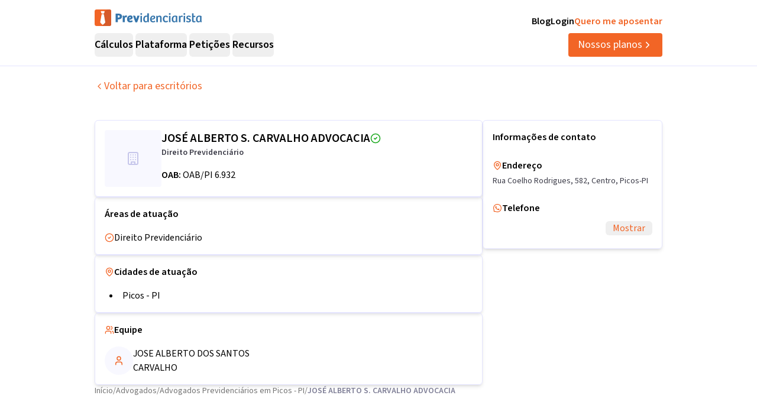

--- FILE ---
content_type: text/html; charset=utf-8
request_url: https://previdenciarista.com/advogados/jose-alberto-s-carvalho-advocacia-1fa3ecf1-f2e7-11ea-9479-029f7943d304/
body_size: 12694
content:
<!DOCTYPE html><html lang="pt-BR" class="source_sans_3_89debad-module__dAezZG__className overflow-x-hidden"><head><meta charSet="utf-8"/><meta name="viewport" content="width=device-width, initial-scale=1"/><link rel="stylesheet" href="/_next/static/chunks/62acb5444f24f29f.css?dpl=dpl_C9JusywktSsaLpvp4E11LBkVMsu6" data-precedence="next"/><link rel="preload" as="script" fetchPriority="low" href="/_next/static/chunks/e92f969284c31c96.js?dpl=dpl_C9JusywktSsaLpvp4E11LBkVMsu6"/><script src="/_next/static/chunks/fccb1667c82b6182.js?dpl=dpl_C9JusywktSsaLpvp4E11LBkVMsu6" async=""></script><script src="/_next/static/chunks/94bde6376cf279be.js?dpl=dpl_C9JusywktSsaLpvp4E11LBkVMsu6" async=""></script><script src="/_next/static/chunks/bf40403b3fb02a59.js?dpl=dpl_C9JusywktSsaLpvp4E11LBkVMsu6" async=""></script><script src="/_next/static/chunks/turbopack-f2ed8ca5ea00caeb.js?dpl=dpl_C9JusywktSsaLpvp4E11LBkVMsu6" async=""></script><script src="/_next/static/chunks/b38f81fcdcd2eb46.js?dpl=dpl_C9JusywktSsaLpvp4E11LBkVMsu6" async=""></script><script src="/_next/static/chunks/a6c0991c9fc65970.js?dpl=dpl_C9JusywktSsaLpvp4E11LBkVMsu6" async=""></script><script src="/_next/static/chunks/ff1a16fafef87110.js?dpl=dpl_C9JusywktSsaLpvp4E11LBkVMsu6" async=""></script><script src="/_next/static/chunks/247eb132b7f7b574.js?dpl=dpl_C9JusywktSsaLpvp4E11LBkVMsu6" async=""></script><script src="/_next/static/chunks/ded94979b2a4ce1a.js?dpl=dpl_C9JusywktSsaLpvp4E11LBkVMsu6" async=""></script><script src="/_next/static/chunks/4ac9443459322c7e.js?dpl=dpl_C9JusywktSsaLpvp4E11LBkVMsu6" async=""></script><script src="/_next/static/chunks/5bab54bd1c7b797a.js?dpl=dpl_C9JusywktSsaLpvp4E11LBkVMsu6" async=""></script><script src="/_next/static/chunks/d893638e6388d445.js?dpl=dpl_C9JusywktSsaLpvp4E11LBkVMsu6" async=""></script><script src="/_next/static/chunks/9ec3db53ef51b017.js?dpl=dpl_C9JusywktSsaLpvp4E11LBkVMsu6" async=""></script><script src="/_next/static/chunks/5d88d6960b80a175.js?dpl=dpl_C9JusywktSsaLpvp4E11LBkVMsu6" async=""></script><script src="/_next/static/chunks/3c931b6addd202a6.js?dpl=dpl_C9JusywktSsaLpvp4E11LBkVMsu6" async=""></script><script src="/_next/static/chunks/a38c56d7b596f473.js?dpl=dpl_C9JusywktSsaLpvp4E11LBkVMsu6" async=""></script><script src="/_next/static/chunks/7c15765000e227a3.js?dpl=dpl_C9JusywktSsaLpvp4E11LBkVMsu6" async=""></script><script src="/_next/static/chunks/1904a8e87c872db5.js?dpl=dpl_C9JusywktSsaLpvp4E11LBkVMsu6" async=""></script><script src="/_next/static/chunks/e62d6a2c0986fcbd.js?dpl=dpl_C9JusywktSsaLpvp4E11LBkVMsu6" async=""></script><script src="/_next/static/chunks/8f89895119eaf8ec.js?dpl=dpl_C9JusywktSsaLpvp4E11LBkVMsu6" async=""></script><script src="/_next/static/chunks/6e09dc80a3b15a74.js?dpl=dpl_C9JusywktSsaLpvp4E11LBkVMsu6" async=""></script><link rel="preconnect" href="https://www.googletagmanager.com"/><link rel="preconnect" href="https://www.google-analytics.com"/><link rel="preconnect" href="https://d2ws28wh88s8ta.cloudfront.net"/><link rel="preconnect" href="https://dnz6yh8i3gcjs.cloudfront.net"/><link rel="preconnect" href="https://d2f1b5qfzcjkhq.cloudfront.net"/><meta name="next-size-adjust" content=""/><title>JOSÉ ALBERTO S. CARVALHO ADVOCACIA - Advogados Previdenciários</title><meta name="description" content="Conheça o escritório JOSÉ ALBERTO S. CARVALHO ADVOCACIA e seus serviços jurídicos especializados."/><meta name="keywords" content="advogados previdenciários, JOSÉ ALBERTO S. CARVALHO ADVOCACIA, direito previdenciário, aposentadoria"/><link rel="canonical" href="https://previdenciarista.com/advogados/jose-alberto-s-carvalho-advocacia-1fa3ecf1-f2e7-11ea-9479-029f7943d304/"/><meta property="og:title" content="JOSÉ ALBERTO S. CARVALHO ADVOCACIA - Advogados Previdenciários"/><meta property="og:description" content="Conheça o escritório JOSÉ ALBERTO S. CARVALHO ADVOCACIA e seus serviços jurídicos especializados."/><meta property="og:site_name" content="Previdenciarista"/><meta property="og:locale" content="pt_BR"/><meta property="og:type" content="website"/><meta name="twitter:card" content="summary"/><meta name="twitter:title" content="JOSÉ ALBERTO S. CARVALHO ADVOCACIA - Advogados Previdenciários"/><meta name="twitter:description" content="Conheça o escritório JOSÉ ALBERTO S. CARVALHO ADVOCACIA e seus serviços jurídicos especializados."/><link rel="icon" href="/favicon.ico?favicon.bce1550f.ico" sizes="32x32" type="image/x-icon"/><link rel="icon" href="/icon.png?icon.bce1550f.png" sizes="32x32" type="image/png"/><link rel="apple-touch-icon" href="/apple-icon.png?apple-icon.bce1550f.png" sizes="32x32" type="image/png"/><script type="application/ld+json">{"@context":"https://schema.org","@type":"Organization","@id":"https://previdenciarista.com/#Organization/","name":"Previdenciarista","alternateName":["Prev"],"legalName":"Previdenciarista Software Jurídico Ltda","description":"Plataforma de cálculos previdenciários e petições jurídicas para advogados de direito previdenciário.","url":"https://previdenciarista.com/","image":"https://previdenciarista.com/logos/brand.png","email":"contato@previdenciarista.com","telephone":"+555140638860","foundingDate":"2013-02-01","taxID":"19.765.871/0001-24","numberOfEmployees":{"type":"QuantitativeValue","minValue":20,"maxValue":30},"sameAs":["https://www.facebook.com/Previdenciaristacom","https://www.instagram.com/prevsite/","https://www.youtube.com/@prevsite","https://www.linkedin.com/company/previdenciarista","https://www.crunchbase.com/organization/previdenciarista","https://x.com/prevsite","https://previdenciarista.com/#organization/","https://previdenciarista.com/blog/","https://previdenciarista.com/#organization/","https://previdenciarista.com/blog/historia/"],"address":{"@type":"PostalAddress","streetAddress":"Rua Paul Harris, 91, sala 7","addressLocality":"Santa Maria","addressRegion":"BR","postalCode":"97015-480","addressCountry":"BR"}}</script><script type="application/ld+json">{"@context":"https://schema.org","@type":"Brand","slogan":"A plataforma indispensável para quem quer atuar em Direito Previdenciário.","@id":"https://previdenciarista.com/#Brand/","logo":"https://previdenciarista.com/logos/brand.png"}</script><script type="application/ld+json">{"@context":"https://schema.org","@type":"Organization","type":"Organization","name":"Previdenciarista","url":"https://previdenciarista.com/","sameAs":["https://www.facebook.com/Previdenciaristacom","https://www.instagram.com/prevsite/","https://www.youtube.com/@prevsite","https://www.linkedin.com/company/previdenciarista","https://www.crunchbase.com/organization/previdenciarista","https://x.com/prevsite"]}</script><script type="application/ld+json">{"@context":"https://schema.org","@type":"Organization","url":"https://previdenciarista.com/","logo":"https://previdenciarista.com/logos/brand.png","contactPoint":[{"telephone":"+555140638860","contactType":"customer service","email":"contato@previdenciarista.com","areaServed":"BR","availableLanguage":["Portuguese"]}]}</script><script src="/_next/static/chunks/a6dad97d9634a72d.js?dpl=dpl_C9JusywktSsaLpvp4E11LBkVMsu6" noModule=""></script></head><body><header class="px-6 flex items-center justify-between w-screen bg-white z-50 relative h-20 lg:h-[112px] border-b border-neutral-300" data-testid="header-container" data-variant="expanded"><div class="max-w-screen-lg mx-auto flex items-center w-full h-full lg:gap-10"><div class="w-full hidden lg:flex flex-col "><div class="flex justify-between w-full h-full"><div class="content-center justify-start"><!--$--><a data-testid="header-navigation-menu-logo-home" class="" href="/"><img alt="Logo previdenciarista" width="182" height="28" decoding="async" data-nimg="1" style="color:transparent" src="/logos/logo-full-blue.svg"/></a><!--/$--></div><div class="flex justify-end gap-4"><!--$--><a class="font-semibold py-2 hover:opacity-80 transition-all" data-testid="header-navigation-menu-blog" href="/blog/">Blog</a><!--/$--><!--$--><a target="_blank" class="font-semibold py-2 hover:opacity-80 transition-all" data-testid="header-navigation-menu-login" href="https://prev.app/login-escritorio/">Login</a><!--/$--><!--$--><a class="font-semibold py-2 text-brand-600 hover:text-brand-500 transition-all" data-testid="header-navigation-menu-quero-me-aposentar" href="/advogado-inss-aposentadoria-direito-previdenciario-online/">Quero me aposentar</a><!--/$--></div></div><div class="items-center justify-between gap-4 h-full hidden lg:flex"><div class="flex items-center"><nav aria-label="Main" data-orientation="horizontal" dir="ltr" class="relative z-10 flex max-w-max flex-1 items-center justify-center h-10 [&amp;_div.absolute]:top-[50px] [&amp;_div.absolute]:-left-4"><div style="position:relative"><ul data-orientation="horizontal" class="group flex flex-1 list-none items-center justify-center space-x-1 gap-6" dir="ltr"><li class="h-full"><button id="radix-_R_69iudb_-trigger-radix-_R_5m9iudb_" data-state="closed" aria-expanded="false" aria-controls="radix-_R_69iudb_-content-radix-_R_5m9iudb_" class="group inline-flex w-max items-center justify-center rounded-md bg-background py-2 transition-colors hover:bg-accent focus:bg-accent focus:text-accent-foreground focus:outline-none disabled:pointer-events-none disabled:opacity-50 data-[active]:bg-accent/50 data-[state=open]:bg-accent/50 group cursor-default text-lg group-hover/petitions:text-base-600 hover:text-base-600 font-semibold h-10" data-testid="header-navigation-menu-trigger-calculos" data-radix-collection-item="">Cálculos</button></li><li class="h-full"><button id="radix-_R_69iudb_-trigger-radix-_R_9m9iudb_" data-state="closed" aria-expanded="false" aria-controls="radix-_R_69iudb_-content-radix-_R_9m9iudb_" class="group inline-flex w-max items-center justify-center rounded-md bg-background py-2 transition-colors hover:bg-accent focus:bg-accent focus:text-accent-foreground focus:outline-none disabled:pointer-events-none disabled:opacity-50 data-[active]:bg-accent/50 data-[state=open]:bg-accent/50 group cursor-default text-lg group-hover/petitions:text-base-600 hover:text-base-600 font-semibold h-10" data-testid="header-navigation-menu-trigger-plataforma" data-radix-collection-item="">Plataforma</button></li><li class="group/petitions"><button id="radix-_R_69iudb_-trigger-radix-_R_dm9iudb_" data-state="closed" aria-expanded="false" aria-controls="radix-_R_69iudb_-content-radix-_R_dm9iudb_" class="group inline-flex w-max items-center justify-center rounded-md bg-background py-2 transition-colors hover:bg-accent focus:bg-accent focus:text-accent-foreground focus:outline-none disabled:pointer-events-none disabled:opacity-50 data-[active]:bg-accent/50 data-[state=open]:bg-accent/50 group cursor-default text-lg group-hover/petitions:text-base-600 hover:text-base-600 font-semibold h-10" data-testid="header-navigation-menu-trigger-peticoes" data-radix-collection-item="">Petições</button></li><li class="group/petitions"><button id="radix-_R_69iudb_-trigger-radix-_R_hm9iudb_" data-state="closed" aria-expanded="false" aria-controls="radix-_R_69iudb_-content-radix-_R_hm9iudb_" class="group inline-flex w-max items-center justify-center rounded-md bg-background py-2 transition-colors hover:bg-accent focus:bg-accent focus:text-accent-foreground focus:outline-none disabled:pointer-events-none disabled:opacity-50 data-[active]:bg-accent/50 data-[state=open]:bg-accent/50 group cursor-default text-lg group-hover/petitions:text-base-600 hover:text-base-600 font-semibold h-10" data-testid="header-navigation-menu-trigger-recursos" data-radix-collection-item="">Recursos</button></li></ul></div><div class="absolute top-20 flex justify-center"></div></nav></div><!--$--><a data-testid="header-navigation-menu-nossos-planos" class="rounded py-[6px] px-4 text-lg flex items-center justify-center gap-1 bg-brand-600 hover:bg-brand-500 transition-all text-white" href="/assine/">Nossos planos<svg xmlns="http://www.w3.org/2000/svg" width="18" height="18" viewBox="0 0 24 24" fill="none" stroke="currentColor" stroke-width="2" stroke-linecap="round" stroke-linejoin="round" class="lucide lucide-chevron-right"><path d="m9 18 6-6-6-6"></path></svg></a><!--/$--></div></div><div class="w-full flex lg:hidden"><div class="flex-1 items-center justify-start"><!--$--><a data-testid="header-navigation-menu-logo-home" class="lg:hidden w-full" href="/"><img alt="Logo previdenciarista" width="182" height="28" decoding="async" data-nimg="1" style="color:transparent" src="/logos/logo-full-blue.svg"/></a><!--/$--></div><div class="flex-1 justify-items-end"><button type="button" aria-haspopup="dialog" aria-expanded="false" aria-controls="radix-_R_2hiudb_" data-state="closed" aria-label="Abrir menu" title="Abrir menu" data-testid="header-navigation-menu-mobile-hamburger-trigger" class="bg-neutral-200 hover:bg-neutral-300 transition-all w-8 h-8 rounded flex items-center justify-end lg:hidden"><svg xmlns="http://www.w3.org/2000/svg" width="32" height="32" viewBox="0 0 24 24" fill="none" stroke="currentColor" stroke-width="2" stroke-linecap="round" stroke-linejoin="round" class="lucide lucide-menu"><line x1="4" x2="20" y1="12" y2="12"></line><line x1="4" x2="20" y1="6" y2="6"></line><line x1="4" x2="20" y1="18" y2="18"></line></svg></button></div></div></div></header><!--$?--><template id="B:0"></template><main class="min-h-screen"><div class="max-w-screen-lg mx-auto lg:px-0 py-6 px-4"><div class="animate-pulse space-y-6"><div class="h-8 bg-neutral-200 rounded w-1/4"></div><div class="h-64 bg-neutral-200 rounded"></div><div class="h-32 bg-neutral-200 rounded"></div><div class="h-32 bg-neutral-200 rounded"></div></div></div></main><!--/$--><footer data-testid="footer" class="w-full bg-neutral-solid-1000 text-white px-6 z-20"><div class="max-w-screen-lg mx-auto w-full py-8 lg:py-[70px]"><div class="grid grid-cols-1 md:grid-cols-3 gap-8 lg:gap-12 mb-12 lg:mb-16"><div data-testid="footer-calculos-links" class="flex flex-col gap-4 lg:gap-6"><h3 class="font-bold text-lg">Cálculos Previdenciários</h3><div class="flex flex-col gap-3 lg:gap-4"><!--$--><a class="leading-[18px] hover:text-brand-500 transition-all" href="/extensao-produto/">Cálculo em 1 clique</a><!--/$--><!--$--><a class="leading-[18px] hover:text-brand-500 transition-all" href="/revisao-da-vida-toda-produto/">Revisão da vida toda</a><!--/$--><!--$--><a class="leading-[18px] hover:text-brand-500 transition-all" href="/liquidacao-produto/">Liquidação de sentença</a><!--/$--><!--$--><a class="leading-[18px] hover:text-brand-500 transition-all" href="/calculadora/tempo-de-contribuicao/">Tempo de contribuição</a><!--/$--><!--$--><a class="leading-[18px] hover:text-brand-500 transition-all" href="/calculadora/aposentadoria-especial/">Aposentadoria especial</a><!--/$--><!--$--><a class="leading-[18px] hover:text-brand-500 transition-all" href="/calculadora/aposentadoria-por-invalidez/">Aposentadoria por invalidez</a><!--/$--><!--$--><a class="leading-[18px] hover:text-brand-500 transition-all" href="/calculadora/aposentadoria-por-idade/">Aposentadoria por idade</a><!--/$--></div></div><div data-testid="footer-produtos-links" class="flex flex-col gap-4 lg:gap-6"><h3 class="font-bold text-lg">Produtos</h3><div class="flex flex-col gap-3 lg:gap-4"><!--$--><a class="leading-[18px] hover:text-brand-500 transition-all" href="/banco-de-laudos-produto/">Banco de laudos</a><!--/$--><!--$--><a class="leading-[18px] hover:text-brand-500 transition-all" href="/jurisprudencias/">Banco de jurisprudência</a><!--/$--><!--$--><a class="leading-[18px] hover:text-brand-500 transition-all" href="/advogados/">Diretório de advogados</a><!--/$--><!--$--><a class="leading-[18px] hover:text-brand-500 transition-all" href="/escritorios-produto/">Escritório virtual</a><!--/$--></div><h3 class="font-bold text-lg">Para segurados</h3><div class="flex flex-col gap-3 lg:gap-4"><!--$--><a class="leading-[18px] hover:text-brand-500 transition-all" href="/advogados/">Encontre advogados</a><!--/$--><!--$--><a class="leading-[18px] hover:text-brand-500 transition-all" href="/advogado-inss-aposentadoria-direito-previdenciario-online/">Tire suas dúvidas sobre NSS</a><!--/$--><!--$--><a class="leading-[18px] hover:text-brand-500 transition-all" href="/blog/">Notícias previdenciárias</a><!--/$--></div></div><div data-testid="footer-institucional-links" class="flex flex-col gap-4 lg:gap-6"><h3 class="font-bold text-lg">Portal</h3><div class="flex flex-col gap-3 lg:gap-4"><!--$--><a class="leading-[18px] hover:text-brand-500 transition-all" href="/blog/beneficios-previdenciarios/">Benefícios previdenciários</a><!--/$--><!--$--><a class="leading-[18px] hover:text-brand-500 transition-all" href="/blog/revisoes/">Revisões previdenciárias</a><!--/$--><!--$--><a class="leading-[18px] hover:text-brand-500 transition-all" href="/blog/">Notícias previdenciárias</a><!--/$--></div><h3 class="font-bold text-lg">Institucional</h3><div class="flex flex-col gap-3 lg:gap-4"><!--$--><a class="leading-[18px] hover:text-brand-500 transition-all" href="/blog/historia/">Quem somos</a><!--/$--><!--$--><a class="leading-[18px] hover:text-brand-500 transition-all" href="https://ajuda.previdenciarista.com/">Central de ajuda</a><!--/$--><!--$--><a class="leading-[18px] hover:text-brand-500 transition-all" href="/mapa/">Mapa</a><!--/$--><!--$--><a class="leading-[18px] hover:text-brand-500 transition-all" href="/termos-e-condicoes/">Termos de uso</a><!--/$--><!--$--><a class="leading-[18px] hover:text-brand-500 transition-all" href="/politica-de-privacidade/">Política de privacidade</a><!--/$--></div></div></div><div class="border-t border-neutral-800 mb-8 lg:mb-12"></div><div class="grid grid-cols-1 md:grid-cols-3 gap-6 items-center"><div class="flex justify-start"><!--$--><a target="_blank" rel="noopener noreferrer" class="hover:opacity-70 transition-all" href="/"><img alt="Logo Previdenciarista" loading="lazy" width="185" height="30" decoding="async" data-nimg="1" style="color:transparent" src="/logos/logo-full-white.svg"/></a><!--/$--></div><div data-testid="footer-social-links"><div class="flex items-center justify-center gap-4"><!--$--><a target="_blank" rel="noopener noreferrer" class="hover:opacity-70 transition-all" href="https://www.facebook.com/Previdenciaristacom/"><img alt="Facebook Previdenciarista" loading="lazy" width="24" height="24" decoding="async" data-nimg="1" class="" style="color:transparent" src="/icons/brands/facebook.svg"/></a><!--/$--><!--$--><a target="_blank" rel="noopener noreferrer" class="hover:opacity-70 transition-all" href="https://www.youtube.com/c/PrevidenciaristaCom?sub_confirmation=1"><img alt="Youtube Previdenciarista" loading="lazy" width="24" height="24" decoding="async" data-nimg="1" class="" style="color:transparent" src="/icons/brands/youtube.svg"/></a><!--/$--><!--$--><a target="_blank" rel="noopener noreferrer" class="hover:opacity-70 transition-all" href="https://www.instagram.com/prevsite/"><img alt="Instagram Previdenciarista" loading="lazy" width="24" height="24" decoding="async" data-nimg="1" class="" style="color:transparent" src="/icons/brands/instagram.svg"/></a><!--/$--><!--$--><a target="_blank" rel="noopener noreferrer" class="hover:opacity-70 transition-all" href="https://www.linkedin.com/company/previdenciarista/posts/?feedView=all"><img alt="Linkedin Previdenciarista" loading="lazy" width="24" height="24" decoding="async" data-nimg="1" class="" style="color:transparent" src="/icons/brands/linkedin.svg"/></a><!--/$--><!--$--><a target="_blank" rel="noopener noreferrer" class="hover:opacity-70 transition-all" href="https://x.com/intent/user?screen_name=prevsite"><img alt="X Previdenciarista (Twitter)" loading="lazy" width="24" height="24" decoding="async" data-nimg="1" class="" style="color:transparent" src="/icons/brands/x.svg"/></a><!--/$--><!--$--><a target="_blank" rel="noopener noreferrer" class="hover:opacity-70 transition-all" href="https://www.tiktok.com/@prevsite"><img alt="TikTok Previdenciarista" loading="lazy" width="24" height="24" decoding="async" data-nimg="1" class="" style="color:transparent" src="/icons/brands/tiktok.svg"/></a><!--/$--></div></div><div class="justify-end"><p data-testid="footer-cnpj" class="text-right">CNPJ 19.765.871/0001-24</p><p data-testid="footer-since" class="text-right">Fundado em 2013</p></div></div></div></footer><section class="Toastify" aria-live="polite" aria-atomic="false" aria-relevant="additions text" aria-label="Notifications Alt+T"></section><script>requestAnimationFrame(function(){$RT=performance.now()});</script><script src="/_next/static/chunks/e92f969284c31c96.js?dpl=dpl_C9JusywktSsaLpvp4E11LBkVMsu6" id="_R_" async=""></script><div hidden id="S:0"><main><script type="application/ld+json">{"@context":"https://schema.org","@type":"LegalService","type":"LegalService","id":"https://previdenciarista.com/advogados/jose-alberto-s-carvalho-advocacia-1fa3ecf1-f2e7-11ea-9479-029f7943d304/#LegalService","url":"https://previdenciarista.com/advogados/jose-alberto-s-carvalho-advocacia-1fa3ecf1-f2e7-11ea-9479-029f7943d304/","name":"JOSÉ ALBERTO S. CARVALHO ADVOCACIA","address":{"@type":"PostalAddress","streetAddress":"Rua Coelho Rodrigues 582 sala 101, 1º andar","addressLocality":"Picos","addressRegion":"PI","postalCode":"64600-054","addressCountry":{"@type":"Country","name":"BR"}},"geo":{"@type":"GeoCoordinates","latitude":-7.081429399999999,"longitude":-41.4687134},"areaServed":[{"@type":"GeoCircle","geoMidpoint":{"@type":"GeoCoordinates","latitude":-7.081429399999999,"longitude":-41.4687134},"geoRadius":"200 km"}],"image":[],"openingHoursSpecification":[{"@type":"OpeningHoursSpecification","opens":"09:00","closes":"18:00","dayOfWeek":["Monday","Tuesday","Wednesday","Thursday","Friday"]}]}</script><script type="application/ld+json">{"@context":"https://schema.org","@type":"BreadcrumbList","itemListElement":[{"@type":"ListItem","position":1,"item":{"@id":"https://previdenciarista.com/","name":"Início"}},{"@type":"ListItem","position":2,"item":{"@id":"https://previdenciarista.com/advogados/","name":"Advogados"}},{"@type":"ListItem","position":3,"item":{"@id":"https://previdenciarista.com/advogados/pi/picos/","name":"Advogados Previdenciários em Picos - PI"}},{"@type":"ListItem","position":4,"item":{"@id":"https://previdenciarista.com/advogados/jose-alberto-s-carvalho-advocacia-1fa3ecf1-f2e7-11ea-9479-029f7943d304/","name":"JOSÉ ALBERTO S. CARVALHO ADVOCACIA"}}]}</script><section><div class="max-w-screen-lg mx-auto lg:px-0 py-6 px-4"><!--$--><a data-testid="button-voltar" class="flex items-center gap-2 text-brand-600 hover:underline transition-all text-lg leading-[19px]" href="/advogados/"><svg xmlns="http://www.w3.org/2000/svg" width="16" height="16" viewBox="0 0 24 24" fill="none" stroke="currentColor" stroke-width="2" stroke-linecap="round" stroke-linejoin="round" class="lucide lucide-chevron-left"><path d="m15 18-6-6 6-6"></path></svg>Voltar para escritórios</a><!--/$--></div></section><section class="max-w-screen-lg mx-auto lg:px-0 py-6 px-4"><div class="flex flex-col lg:flex-row items-start justify-between gap-6"><div class="flex flex-col gap-4 w-full"><div class="w-full rounded-md border border-neutral-300 shadow-md p-4 flex flex-col items-start justify-start gap-4"><div class="flex flex-col items-start gap-4"><div class="flex flex-row items-start gap-4"><div class="w-24 h-24 rounded-sm bg-neutral-200 flex items-center justify-center"><svg xmlns="http://www.w3.org/2000/svg" width="24" height="24" viewBox="0 0 24 24" fill="none" stroke="currentColor" stroke-width="2" stroke-linecap="round" stroke-linejoin="round" class="lucide lucide-building text-neutral-400" data-testid="escritorio-imagem-default"><rect width="16" height="20" x="4" y="2" rx="2" ry="2"></rect><path d="M9 22v-4h6v4"></path><path d="M8 6h.01"></path><path d="M16 6h.01"></path><path d="M12 6h.01"></path><path d="M12 10h.01"></path><path d="M12 14h.01"></path><path d="M16 10h.01"></path><path d="M16 14h.01"></path><path d="M8 10h.01"></path><path d="M8 14h.01"></path></svg></div><div class="flex flex-col items-start"><h1 class="flex gap-2 items-center text-xl font-semibold">JOSÉ ALBERTO S. CARVALHO ADVOCACIA<!-- --> <svg xmlns="http://www.w3.org/2000/svg" width="18" height="18" viewBox="0 0 24 24" fill="none" stroke="currentColor" stroke-width="2" stroke-linecap="round" stroke-linejoin="round" class="lucide lucide-circle-check text-green-500 hidden sm:inline"><circle cx="12" cy="12" r="10"></circle><path d="m9 12 2 2 4-4"></path></svg></h1><div class="text-neutral-800 text-sm inline-flex mt-2 lg:hidden" data-testid="escritorio-endereco"><svg xmlns="http://www.w3.org/2000/svg" width="24" height="24" viewBox="0 0 24 24" fill="none" stroke="currentColor" stroke-width="2" stroke-linecap="round" stroke-linejoin="round" class="lucide lucide-map-pin text-brand-600 mr-2"><path d="M20 10c0 4.993-5.539 10.193-7.399 11.799a1 1 0 0 1-1.202 0C9.539 20.193 4 14.993 4 10a8 8 0 0 1 16 0"></path><circle cx="12" cy="10" r="3"></circle></svg>Rua Coelho Rodrigues<!-- -->, <!-- -->582<!-- -->, <!-- -->Centro<!-- -->, <!-- -->Picos<!-- -->-<!-- -->PI</div><div class="flex-col sm:gap-2 hidden sm:flex"><p class="text-sm text-neutral-800 font-semibold">Direito Previdenciário</p><span><strong class="font-semibold">OAB: </strong> <!-- -->OAB/PI 6.932</span></div></div></div><div class="flex sm:hidden flex-col sm:flex-row sm:gap-2"><p class="text-sm text-neutral-800 font-semibold">Direito administrativo <span class="font-normal">e mais</span></p><span><strong class="font-semibold">OAB: </strong> <!-- -->OAB/PI 6.932</span></div></div></div><div class="w-full rounded-md border border-neutral-300 shadow-md p-4"><h2 class="font-semibold mb-4">Áreas de atuação</h2><div class="grid grid-cols-1 md:grid-cols-2 gap-2"><div class="flex items-center gap-2"><svg xmlns="http://www.w3.org/2000/svg" width="16" height="16" viewBox="0 0 24 24" fill="none" stroke="currentColor" stroke-width="2" stroke-linecap="round" stroke-linejoin="round" class="lucide lucide-circle-check text-brand-600"><circle cx="12" cy="12" r="10"></circle><path d="m9 12 2 2 4-4"></path></svg><span>Direito Previdenciário</span></div></div></div><div class="w-full rounded-md border border-neutral-300 shadow-md p-4"><div class="flex items-center gap-2 mb-4"><svg xmlns="http://www.w3.org/2000/svg" width="16" height="16" viewBox="0 0 24 24" fill="none" stroke="currentColor" stroke-width="2" stroke-linecap="round" stroke-linejoin="round" class="lucide lucide-map-pin text-brand-600"><path d="M20 10c0 4.993-5.539 10.193-7.399 11.799a1 1 0 0 1-1.202 0C9.539 20.193 4 14.993 4 10a8 8 0 0 1 16 0"></path><circle cx="12" cy="10" r="3"></circle></svg><h2 class="font-semibold">Cidades de atuação</h2></div><div class="grid grid-cols-2 gap-x-6 gap-y-2"><ul class="list-disc list-inside ml-2 text-[8px] [&amp;&gt;li]:text-base"><li><!--$--><a href="/advogados/pi/picos/">Picos<!-- --> - <!-- -->PI</a><!--/$--></li></ul><ul class="list-disc list-inside ml-2 text-[8px] [&amp;&gt;li]:text-base"></ul></div></div><div class="w-full rounded-md border border-neutral-300 shadow-md p-4"><div class="flex items-center gap-2 mb-4"><svg xmlns="http://www.w3.org/2000/svg" width="16" height="16" viewBox="0 0 24 24" fill="none" stroke="currentColor" stroke-width="2" stroke-linecap="round" stroke-linejoin="round" class="lucide lucide-users text-brand-600"><path d="M16 21v-2a4 4 0 0 0-4-4H6a4 4 0 0 0-4 4v2"></path><circle cx="9" cy="7" r="4"></circle><path d="M22 21v-2a4 4 0 0 0-3-3.87"></path><path d="M16 3.13a4 4 0 0 1 0 7.75"></path></svg><h2 class="font-semibold">Equipe</h2></div><div class="grid sm:grid-cols-2 grid-cols-1 gap-6"><div class="flex items-center gap-2"><div class="w-12 h-12 rounded-full bg-neutral-200 flex items-center justify-center flex-shrink-0"><svg xmlns="http://www.w3.org/2000/svg" width="18" height="18" viewBox="0 0 24 24" fill="none" stroke="currentColor" stroke-width="2" stroke-linecap="round" stroke-linejoin="round" class="lucide lucide-user text-brand-600"><path d="M19 21v-2a4 4 0 0 0-4-4H9a4 4 0 0 0-4 4v2"></path><circle cx="12" cy="7" r="4"></circle></svg></div><div class="flex flex-col gap-1">JOSE ALBERTO DOS SANTOS CARVALHO</div></div></div></div></div><div class="w-full rounded-md border border-neutral-300 shadow-md p-4 max-w-[304px] hidden lg:block"><h2 class="font-semibold">Informações de contato</h2><div class="flex items-center gap-2 mt-6 mb-1"><svg xmlns="http://www.w3.org/2000/svg" width="16" height="16" viewBox="0 0 24 24" fill="none" stroke="currentColor" stroke-width="2" stroke-linecap="round" stroke-linejoin="round" class="lucide lucide-map-pin text-brand-600"><path d="M20 10c0 4.993-5.539 10.193-7.399 11.799a1 1 0 0 1-1.202 0C9.539 20.193 4 14.993 4 10a8 8 0 0 1 16 0"></path><circle cx="12" cy="10" r="3"></circle></svg><span class="font-semibold">Endereço</span></div><p class="text-neutral-800 text-sm" data-testid="escritorio-endereco">Rua Coelho Rodrigues<!-- -->, <!-- -->582<!-- -->, <!-- -->Centro<!-- -->, <!-- -->Picos<!-- -->-<!-- -->PI</p><div class="flex items-center gap-2 mt-6 mb-1"><img alt="Telefone" loading="lazy" width="16" height="16" decoding="async" data-nimg="1" style="color:transparent" src="/icons/brands/whatsapp.svg"/><span class="font-semibold">Telefone</span></div><div class="flex items-center justify-between"><div class="flex flex-col gap-2"><p class="text-neutral-800 text-sm blur-[4px]" style="opacity:0">Mostrar telefone</p></div><button class="inline-flex items-center justify-center gap-2 whitespace-nowrap text-base ring-offset-background transition-colors focus-visible:outline-none focus-visible:ring-2 focus-visible:ring-ring focus-visible:ring-offset-2 disabled:pointer-events-none disabled:opacity-50 [&amp;_svg]:pointer-events-none [&amp;_svg]:size-4 [&amp;_svg]:shrink-0 hover:bg-accent hover:text-accent-foreground rounded-md px-3 text-brand-600 h-6" data-testid="escritorio-telefone-mostrar">Mostrar</button></div></div></div><nav aria-label="Breadcrumb" class="mb-6" data-testid="breadcrumbs"><ol class="flex flex-wrap items-center gap-2 text-sm font-sans"><li class="flex items-center gap-2" data-testid="breadcrumb-item-1"><!--$--><a class="text-neutral-500 hover:text-brand-600 transition-colors" data-testid="breadcrumb-link-1" href="https://previdenciarista.com/">Início</a><!--/$--><span class="text-neutral-500" aria-hidden="true"> / </span></li><li class="flex items-center gap-2" data-testid="breadcrumb-item-2"><!--$--><a class="text-neutral-500 hover:text-brand-600 transition-colors" data-testid="breadcrumb-link-2" href="https://previdenciarista.com/advogados/">Advogados</a><!--/$--><span class="text-neutral-500" aria-hidden="true"> / </span></li><li class="flex items-center gap-2" data-testid="breadcrumb-item-3"><!--$--><a class="text-neutral-500 hover:text-brand-600 transition-colors" data-testid="breadcrumb-link-3" href="https://previdenciarista.com/advogados/pi/picos/">Advogados Previdenciários em Picos - PI</a><!--/$--><span class="text-neutral-500" aria-hidden="true"> / </span></li><li class="flex items-center gap-2" data-testid="breadcrumb-item-4"><span class="font-semibold text-neutral-600 line-clamp-1" aria-current="page" data-testid="breadcrumb-current">JOSÉ ALBERTO S. CARVALHO ADVOCACIA</span></li></ol></nav></section><div class="fixed bottom-0 z-50 left-0 right-0 p-4 bg-white border-t lg:hidden"><div class="flex gap-2 max-w-screen-lg mx-auto"><button class="inline-flex items-center justify-center gap-2 whitespace-nowrap rounded-md text-base ring-offset-background transition-colors focus-visible:outline-none focus-visible:ring-2 focus-visible:ring-ring focus-visible:ring-offset-2 disabled:pointer-events-none disabled:opacity-50 [&amp;_svg]:pointer-events-none [&amp;_svg]:size-4 [&amp;_svg]:shrink-0 hover:text-accent-foreground h-10 flex-1 text-brand-600 hover:bg-transparent p-0" data-testid="mobile-ver-telefone-button" type="button" aria-haspopup="dialog" aria-expanded="false" aria-controls="radix-_R_1pbr5ubqiudb_" data-state="closed">Ver telefone</button><button class="inline-flex items-center justify-center whitespace-nowrap rounded-md text-base ring-offset-background transition-colors focus-visible:outline-none focus-visible:ring-2 focus-visible:ring-ring focus-visible:ring-offset-2 disabled:pointer-events-none disabled:opacity-50 [&amp;_svg]:pointer-events-none [&amp;_svg]:size-4 [&amp;_svg]:shrink-0 border-none font-medium h-10 px-4 py-2 flex-1 bg-brand-600 hover:bg-brand-700 text-white gap-2" data-testid="escritorio-botao-enviar-mensagem-mobile" type="button" aria-haspopup="dialog" aria-expanded="false" aria-controls="radix-_R_2pbr5ubqiudb_" data-state="closed">Enviar mensagem<svg xmlns="http://www.w3.org/2000/svg" width="16" height="16" viewBox="0 0 24 24" fill="none" stroke="currentColor" stroke-width="2" stroke-linecap="round" stroke-linejoin="round" class="lucide lucide-mail"><rect width="20" height="16" x="2" y="4" rx="2"></rect><path d="m22 7-8.97 5.7a1.94 1.94 0 0 1-2.06 0L2 7"></path></svg></button></div></div></main></div><script>$RB=[];$RV=function(a){$RT=performance.now();for(var b=0;b<a.length;b+=2){var c=a[b],e=a[b+1];null!==e.parentNode&&e.parentNode.removeChild(e);var f=c.parentNode;if(f){var g=c.previousSibling,h=0;do{if(c&&8===c.nodeType){var d=c.data;if("/$"===d||"/&"===d)if(0===h)break;else h--;else"$"!==d&&"$?"!==d&&"$~"!==d&&"$!"!==d&&"&"!==d||h++}d=c.nextSibling;f.removeChild(c);c=d}while(c);for(;e.firstChild;)f.insertBefore(e.firstChild,c);g.data="$";g._reactRetry&&requestAnimationFrame(g._reactRetry)}}a.length=0};
$RC=function(a,b){if(b=document.getElementById(b))(a=document.getElementById(a))?(a.previousSibling.data="$~",$RB.push(a,b),2===$RB.length&&("number"!==typeof $RT?requestAnimationFrame($RV.bind(null,$RB)):(a=performance.now(),setTimeout($RV.bind(null,$RB),2300>a&&2E3<a?2300-a:$RT+300-a)))):b.parentNode.removeChild(b)};$RC("B:0","S:0")</script><script>(self.__next_f=self.__next_f||[]).push([0])</script><script>self.__next_f.push([1,"1:\"$Sreact.fragment\"\na:I[68027,[],\"default\"]\nb:I[45728,[\"/_next/static/chunks/b38f81fcdcd2eb46.js?dpl=dpl_C9JusywktSsaLpvp4E11LBkVMsu6\",\"/_next/static/chunks/a6c0991c9fc65970.js?dpl=dpl_C9JusywktSsaLpvp4E11LBkVMsu6\"],\"BreadcrumbProvider\"]\nc:I[39756,[\"/_next/static/chunks/ff1a16fafef87110.js?dpl=dpl_C9JusywktSsaLpvp4E11LBkVMsu6\",\"/_next/static/chunks/247eb132b7f7b574.js?dpl=dpl_C9JusywktSsaLpvp4E11LBkVMsu6\"],\"default\"]\nd:I[52018,[\"/_next/static/chunks/b38f81fcdcd2eb46.js?dpl=dpl_C9JusywktSsaLpvp4E11LBkVMsu6\",\"/_next/static/chunks/a6c0991c9fc65970.js?dpl=dpl_C9JusywktSsaLpvp4E11LBkVMsu6\",\"/_next/static/chunks/ded94979b2a4ce1a.js?dpl=dpl_C9JusywktSsaLpvp4E11LBkVMsu6\"],\"default\"]\ne:I[37457,[\"/_next/static/chunks/ff1a16fafef87110.js?dpl=dpl_C9JusywktSsaLpvp4E11LBkVMsu6\",\"/_next/static/chunks/247eb132b7f7b574.js?dpl=dpl_C9JusywktSsaLpvp4E11LBkVMsu6\"],\"default\"]\nf:I[5234,[\"/_next/static/chunks/b38f81fcdcd2eb46.js?dpl=dpl_C9JusywktSsaLpvp4E11LBkVMsu6\",\"/_next/static/chunks/a6c0991c9fc65970.js?dpl=dpl_C9JusywktSsaLpvp4E11LBkVMsu6\",\"/_next/static/chunks/4ac9443459322c7e.js?dpl=dpl_C9JusywktSsaLpvp4E11LBkVMsu6\"],\"default\"]\n10:I[42736,[\"/_next/static/chunks/b38f81fcdcd2eb46.js?dpl=dpl_C9JusywktSsaLpvp4E11LBkVMsu6\",\"/_next/static/chunks/a6c0991c9fc65970.js?dpl=dpl_C9JusywktSsaLpvp4E11LBkVMsu6\"],\"default\"]\n11:I[70319,[\"/_next/static/chunks/b38f81fcdcd2eb46.js?dpl=dpl_C9JusywktSsaLpvp4E11LBkVMsu6\",\"/_next/static/chunks/a6c0991c9fc65970.js?dpl=dpl_C9JusywktSsaLpvp4E11LBkVMsu6\"],\"ToastContainer\"]\n12:I[87767,[\"/_next/static/chunks/b38f81fcdcd2eb46.js?dpl=dpl_C9JusywktSsaLpvp4E11LBkVMsu6\",\"/_next/static/chunks/a6c0991c9fc65970.js?dpl=dpl_C9JusywktSsaLpvp4E11LBkVMsu6\",\"/_next/static/chunks/5bab54bd1c7b797a.js?dpl=dpl_C9JusywktSsaLpvp4E11LBkVMsu6\",\"/_next/static/chunks/d893638e6388d445.js?dpl=dpl_C9JusywktSsaLpvp4E11LBkVMsu6\",\"/_next/static/chunks/9ec3db53ef51b017.js?dpl=dpl_C9JusywktSsaLpvp4E11LBkVMsu6\",\"/_next/static/chunks/5d88d6960b80a175.js?dpl=dpl_C9JusywktSsaLpvp4E11LBkVMsu6\",\"/_next/static/chunks/3c931b6addd202a6.js?dpl=dpl_C9JusywktSsaLpvp4E11LBkVMsu6\"],\"default\"]\n13:I[50456,[\"/_next/static/chunks/b38f81fcdcd2eb46.js?dpl=dpl_C9JusywktSsaLpvp4E11LBkVMsu6\",\"/_next/static/chunks/a6c0991c9fc65970.js?dpl=dpl_C9JusywktSsaLpvp4E11LBkVMsu6\",\"/_next/static/chunks/5bab54bd1c7b797a.js?dpl=dpl_C9JusywktSsaLpvp4E11LBkVMsu6\",\"/_next/static/chunks/d893638e6388d445.js?dpl=dpl_C9JusywktSsaLpvp4E11LBkVMsu6\",\"/_next/static/chunks/9ec3db53ef51b017.js?dpl=dpl_C9JusywktSsaLpvp4E11LBkVMsu6\",\"/_next/static/chunks/5d88d6960b80a175.js?dpl=dpl_C9JusywktSsaLpvp4E11LBkVMsu6\",\"/_next/static/chunks/3c931b6addd202a6.js?dpl=dpl_C9JusywktSsaLpvp4E11LBkVMsu6\"],\"default\"]\n14:I[79495,[\"/_next/static/chunks/b38f81fcdcd2eb46.js?dpl=dpl_C9JusywktSsaLpvp4E11LBkVMsu6\",\"/_next/static/chunks/a6c0991c9fc65970.js?dpl=dpl_C9JusywktSsaLpvp4E11LBkVMsu6\",\"/_next/static/chunks/5bab54bd1c7b797a.js?dpl=dpl_C9JusywktSsaLpvp4E11LBkVMsu6\",\"/_next/static/chunks/d893638e6388d445.js?dpl=dpl_C9JusywktSsaLpvp4E11LBkVMsu6\",\"/_next/static/chunks/9ec3db53ef51b017.js?dpl=dpl_C9JusywktSsaLpvp4E11LBkVMsu6\",\"/_next/static/chunks/5d88d6960b80a175.js?dpl=dpl_C9JusywktSsaLpvp4E11LBkVMsu6\",\"/_next/static/chunks/3c931b6addd202a6.js?dpl=dpl_C9JusywktSsaLpvp4E11LBkVMsu6\",\"/_next/static/chunks/a38c56d7b596f473.js?dpl=dpl_C9JusywktSsaLpvp4E11LBkVMsu6\"],\"default\"]\n16:I[34842,[\"/_next/static/chunks/b38f81fcdcd2eb46.js?dpl=dpl_C9JusywktSsaLpvp4E11LBkVMsu6\",\"/_next/static/chunks/a6c0991c9fc65970.js?dpl=dpl_C9JusywktSsaLpvp4E11LBkVMsu6\",\"/_next/static/chunks/5bab54bd1c7b797a.js?dpl=dpl_C9JusywktSsaLpvp4E11LBkVMsu6\",\"/_next/static/chunks/d893638e6388d445.js?dpl=dpl_C9JusywktSsaLpvp4E11LBkVMsu6\",\"/_next/static/chunks/9ec3db53ef51b017.js?dpl=dpl_C9JusywktSsaLpvp4E11LBkVMsu6\",\"/_next/static/chunks/5d88d6960b80a175.js?dpl=dpl_C9JusywktSsaLpvp4E11LBkVMsu6\",\"/_next/static/chunks/3c931b6addd202a6.js?dpl=dpl_C9JusywktSsaLpvp4E11LBkVMsu6\",\"/_next/static/chunks/7c15765000e227a3.js?dpl=dpl_C9JusywktSsaLpvp4E11LBkVMsu6\"],\"ReCaptchaProvider\"]\n17:\"$Sreact.suspense\"\n19:I[97367,[\"/_next/static/chunks/ff1a16fafef87110.js?dpl=dpl_C"])</script><script>self.__next_f.push([1,"9JusywktSsaLpvp4E11LBkVMsu6\",\"/_next/static/chunks/247eb132b7f7b574.js?dpl=dpl_C9JusywktSsaLpvp4E11LBkVMsu6\"],\"OutletBoundary\"]\n1b:I[97367,[\"/_next/static/chunks/ff1a16fafef87110.js?dpl=dpl_C9JusywktSsaLpvp4E11LBkVMsu6\",\"/_next/static/chunks/247eb132b7f7b574.js?dpl=dpl_C9JusywktSsaLpvp4E11LBkVMsu6\"],\"ViewportBoundary\"]\n1d:I[97367,[\"/_next/static/chunks/ff1a16fafef87110.js?dpl=dpl_C9JusywktSsaLpvp4E11LBkVMsu6\",\"/_next/static/chunks/247eb132b7f7b574.js?dpl=dpl_C9JusywktSsaLpvp4E11LBkVMsu6\"],\"MetadataBoundary\"]\n1f:I[58580,[\"/_next/static/chunks/b38f81fcdcd2eb46.js?dpl=dpl_C9JusywktSsaLpvp4E11LBkVMsu6\",\"/_next/static/chunks/a6c0991c9fc65970.js?dpl=dpl_C9JusywktSsaLpvp4E11LBkVMsu6\",\"/_next/static/chunks/5bab54bd1c7b797a.js?dpl=dpl_C9JusywktSsaLpvp4E11LBkVMsu6\",\"/_next/static/chunks/d893638e6388d445.js?dpl=dpl_C9JusywktSsaLpvp4E11LBkVMsu6\",\"/_next/static/chunks/9ec3db53ef51b017.js?dpl=dpl_C9JusywktSsaLpvp4E11LBkVMsu6\",\"/_next/static/chunks/5d88d6960b80a175.js?dpl=dpl_C9JusywktSsaLpvp4E11LBkVMsu6\",\"/_next/static/chunks/3c931b6addd202a6.js?dpl=dpl_C9JusywktSsaLpvp4E11LBkVMsu6\"],\"default\"]\n21:I[23610,[\"/_next/static/chunks/b38f81fcdcd2eb46.js?dpl=dpl_C9JusywktSsaLpvp4E11LBkVMsu6\",\"/_next/static/chunks/a6c0991c9fc65970.js?dpl=dpl_C9JusywktSsaLpvp4E11LBkVMsu6\",\"/_next/static/chunks/5bab54bd1c7b797a.js?dpl=dpl_C9JusywktSsaLpvp4E11LBkVMsu6\",\"/_next/static/chunks/d893638e6388d445.js?dpl=dpl_C9JusywktSsaLpvp4E11LBkVMsu6\",\"/_next/static/chunks/9ec3db53ef51b017.js?dpl=dpl_C9JusywktSsaLpvp4E11LBkVMsu6\",\"/_next/static/chunks/5d88d6960b80a175.js?dpl=dpl_C9JusywktSsaLpvp4E11LBkVMsu6\",\"/_next/static/chunks/3c931b6addd202a6.js?dpl=dpl_C9JusywktSsaLpvp4E11LBkVMsu6\",\"/_next/static/chunks/7c15765000e227a3.js?dpl=dpl_C9JusywktSsaLpvp4E11LBkVMsu6\",\"/_next/static/chunks/1904a8e87c872db5.js?dpl=dpl_C9JusywktSsaLpvp4E11LBkVMsu6\",\"/_next/static/chunks/e62d6a2c0986fcbd.js?dpl=dpl_C9JusywktSsaLpvp4E11LBkVMsu6\",\"/_next/static/chunks/8f89895119eaf8ec.js?dpl=dpl_C9JusywktSsaLpvp4E11LBkVMsu6\",\"/_next/static/chunks/6e09dc80a3b15a74.js?dpl=dpl_C9JusywktSsaLpvp4E11LBkVMsu6\"],\"default\"]\n22:I[85437,[\"/_next/static/chunks/b38f81fcdcd2eb46.js?dpl=dpl_C9JusywktSsaLpvp4E11LBkVMsu6\",\"/_next/static/chunks/a6c0991c9fc65970.js?dpl=dpl_C9JusywktSsaLpvp4E11LBkVMsu6\",\"/_next/static/chunks/5bab54bd1c7b797a.js?dpl=dpl_C9JusywktSsaLpvp4E11LBkVMsu6\",\"/_next/static/chunks/d893638e6388d445.js?dpl=dpl_C9JusywktSsaLpvp4E11LBkVMsu6\",\"/_next/static/chunks/9ec3db53ef51b017.js?dpl=dpl_C9JusywktSsaLpvp4E11LBkVMsu6\",\"/_next/static/chunks/5d88d6960b80a175.js?dpl=dpl_C9JusywktSsaLpvp4E11LBkVMsu6\",\"/_next/static/chunks/3c931b6addd202a6.js?dpl=dpl_C9JusywktSsaLpvp4E11LBkVMsu6\",\"/_next/static/chunks/7c15765000e227a3.js?dpl=dpl_C9JusywktSsaLpvp4E11LBkVMsu6\",\"/_next/static/chunks/1904a8e87c872db5.js?dpl=dpl_C9JusywktSsaLpvp4E11LBkVMsu6\",\"/_next/static/chunks/e62d6a2c0986fcbd.js?dpl=dpl_C9JusywktSsaLpvp4E11LBkVMsu6\",\"/_next/static/chunks/8f89895119eaf8ec.js?dpl=dpl_C9JusywktSsaLpvp4E11LBkVMsu6\",\"/_next/static/chunks/6e09dc80a3b15a74.js?dpl=dpl_C9JusywktSsaLpvp4E11LBkVMsu6\"],\"Image\"]\n23:I[8223,[\"/_next/static/chunks/b38f81fcdcd2eb46.js?dpl=dpl_C9JusywktSsaLpvp4E11LBkVMsu6\",\"/_next/static/chunks/a6c0991c9fc65970.js?dpl=dpl_C9JusywktSsaLpvp4E11LBkVMsu6\",\"/_next/static/chunks/5bab54bd1c7b797a.js?dpl=dpl_C9JusywktSsaLpvp4E11LBkVMsu6\",\"/_next/static/chunks/d893638e6388d445.js?dpl=dpl_C9JusywktSsaLpvp4E11LBkVMsu6\",\"/_next/static/chunks/9ec3db53ef51b017.js?dpl=dpl_C9JusywktSsaLpvp4E11LBkVMsu6\",\"/_next/static/chunks/5d88d6960b80a175.js?dpl=dpl_C9JusywktSsaLpvp4E11LBkVMsu6\",\"/_next/static/chunks/3c931b6addd202a6.js?dpl=dpl_C9JusywktSsaLpvp4E11LBkVMsu6\"],\"default\"]\n:HL[\"/_next/static/chunks/62acb5444f24f29f.css?dpl=dpl_C9JusywktSsaLpvp4E11LBkVMsu6\",\"style\"]\n:HL[\"/_next/static/media/47df9ba1c7236d3b-s.p.7bbb93ea.woff2\",\"font\",{\"crossOrigin\":\"\",\"type\":\"font/woff2\"}]\n2:T4e9,{\"@context\":\"https://schema.org\",\"@type\":\"Organization\",\"@id\":\"https://previdenciarista.com/#Organization/\",\"name\":\"Previdenciarista\",\"alternateName\":[\"Prev\"],\"legalName\":\"Previdenciarista Software Jurídico Ltda\",\"description\":\"Plataforma"])</script><script>self.__next_f.push([1," de cálculos previdenciários e petições jurídicas para advogados de direito previdenciário.\",\"url\":\"https://previdenciarista.com/\",\"image\":\"https://previdenciarista.com/logos/brand.png\",\"email\":\"contato@previdenciarista.com\",\"telephone\":\"+555140638860\",\"foundingDate\":\"2013-02-01\",\"taxID\":\"19.765.871/0001-24\",\"numberOfEmployees\":{\"type\":\"QuantitativeValue\",\"minValue\":20,\"maxValue\":30},\"sameAs\":[\"https://www.facebook.com/Previdenciaristacom\",\"https://www.instagram.com/prevsite/\",\"https://www.youtube.com/@prevsite\",\"https://www.linkedin.com/company/previdenciarista\",\"https://www.crunchbase.com/organization/previdenciarista\",\"https://x.com/prevsite\",\"https://previdenciarista.com/#organization/\",\"https://previdenciarista.com/blog/\",\"https://previdenciarista.com/#organization/\",\"https://previdenciarista.com/blog/historia/\"],\"address\":{\"@type\":\"PostalAddress\",\"streetAddress\":\"Rua Paul Harris, 91, sala 7\",\"addressLocality\":\"Santa Maria\",\"addressRegion\":\"BR\",\"postalCode\":\"97015-480\",\"addressCountry\":\"BR\"}}"])</script><script>self.__next_f.push([1,"0:{\"P\":null,\"b\":\"OemqqBlNr2afRgPYZipMc\",\"c\":[\"\",\"advogados\",\"jose-alberto-s-carvalho-advocacia-1fa3ecf1-f2e7-11ea-9479-029f7943d304\",\"\"],\"q\":\"\",\"i\":false,\"f\":[[[\"\",{\"children\":[\"(expanded-header)\",{\"children\":[\"advogados\",{\"children\":[[\"slug\",\"jose-alberto-s-carvalho-advocacia-1fa3ecf1-f2e7-11ea-9479-029f7943d304\",\"d\"],{\"children\":[\"__PAGE__\",{}]}]}]}]},\"$undefined\",\"$undefined\",true],[[\"$\",\"$1\",\"c\",{\"children\":[[[\"$\",\"link\",\"0\",{\"rel\":\"stylesheet\",\"href\":\"/_next/static/chunks/62acb5444f24f29f.css?dpl=dpl_C9JusywktSsaLpvp4E11LBkVMsu6\",\"precedence\":\"next\",\"crossOrigin\":\"$undefined\",\"nonce\":\"$undefined\"}],[\"$\",\"script\",\"script-0\",{\"src\":\"/_next/static/chunks/b38f81fcdcd2eb46.js?dpl=dpl_C9JusywktSsaLpvp4E11LBkVMsu6\",\"async\":true,\"nonce\":\"$undefined\"}],[\"$\",\"script\",\"script-1\",{\"src\":\"/_next/static/chunks/a6c0991c9fc65970.js?dpl=dpl_C9JusywktSsaLpvp4E11LBkVMsu6\",\"async\":true,\"nonce\":\"$undefined\"}]],[\"$\",\"html\",null,{\"lang\":\"pt-BR\",\"className\":\"source_sans_3_89debad-module__dAezZG__className overflow-x-hidden\",\"children\":[[\"$\",\"head\",null,{\"children\":[[\"$\",\"link\",null,{\"rel\":\"preconnect\",\"href\":\"https://www.googletagmanager.com\"}],[\"$\",\"link\",null,{\"rel\":\"preconnect\",\"href\":\"https://www.google-analytics.com\"}],[\"$\",\"link\",null,{\"rel\":\"preconnect\",\"href\":\"https://d2ws28wh88s8ta.cloudfront.net\"}],[\"$\",\"link\",null,{\"rel\":\"preconnect\",\"href\":\"https://dnz6yh8i3gcjs.cloudfront.net\"}],[\"$\",\"link\",null,{\"rel\":\"preconnect\",\"href\":\"https://d2f1b5qfzcjkhq.cloudfront.net\"}],[[\"$\",\"script\",\"org-schema-0\",{\"type\":\"application/ld+json\",\"dangerouslySetInnerHTML\":{\"__html\":\"$2\"}}],[\"$\",\"script\",\"org-schema-1\",{\"type\":\"application/ld+json\",\"dangerouslySetInnerHTML\":{\"__html\":\"{\\\"@context\\\":\\\"https://schema.org\\\",\\\"@type\\\":\\\"Brand\\\",\\\"slogan\\\":\\\"A plataforma indispensável para quem quer atuar em Direito Previdenciário.\\\",\\\"@id\\\":\\\"https://previdenciarista.com/#Brand/\\\",\\\"logo\\\":\\\"https://previdenciarista.com/logos/brand.png\\\"}\"}}],[\"$\",\"script\",\"org-schema-2\",{\"type\":\"application/ld+json\",\"dangerouslySetInnerHTML\":{\"__html\":\"{\\\"@context\\\":\\\"https://schema.org\\\",\\\"@type\\\":\\\"Organization\\\",\\\"type\\\":\\\"Organization\\\",\\\"name\\\":\\\"Previdenciarista\\\",\\\"url\\\":\\\"https://previdenciarista.com/\\\",\\\"sameAs\\\":[\\\"https://www.facebook.com/Previdenciaristacom\\\",\\\"https://www.instagram.com/prevsite/\\\",\\\"https://www.youtube.com/@prevsite\\\",\\\"https://www.linkedin.com/company/previdenciarista\\\",\\\"https://www.crunchbase.com/organization/previdenciarista\\\",\\\"https://x.com/prevsite\\\"]}\"}}],[\"$\",\"script\",\"org-schema-3\",{\"type\":\"application/ld+json\",\"dangerouslySetInnerHTML\":{\"__html\":\"{\\\"@context\\\":\\\"https://schema.org\\\",\\\"@type\\\":\\\"Organization\\\",\\\"url\\\":\\\"https://previdenciarista.com/\\\",\\\"logo\\\":\\\"https://previdenciarista.com/logos/brand.png\\\",\\\"contactPoint\\\":[{\\\"telephone\\\":\\\"+555140638860\\\",\\\"contactType\\\":\\\"customer service\\\",\\\"email\\\":\\\"contato@previdenciarista.com\\\",\\\"areaServed\\\":\\\"BR\\\",\\\"availableLanguage\\\":[\\\"Portuguese\\\"]}]}\"}}]],\"$L3\"]}],\"$L4\"]}]]}],{\"children\":[\"$L5\",{\"children\":[\"$L6\",{\"children\":[\"$L7\",{\"children\":[\"$L8\",{},null,false,false]},null,false,false]},null,false,false]},null,false,false]},null,false,false],\"$L9\",false]],\"m\":\"$undefined\",\"G\":[\"$a\",[]],\"S\":false}\n"])</script><script>self.__next_f.push([1,"3:[\"$\",\"$Lb\",null,{}]\n4:[\"$\",\"body\",null,{\"children\":[[\"$\",\"$Lc\",null,{\"parallelRouterKey\":\"children\",\"error\":\"$d\",\"errorStyles\":[],\"errorScripts\":[[\"$\",\"script\",\"script-0\",{\"src\":\"/_next/static/chunks/ded94979b2a4ce1a.js?dpl=dpl_C9JusywktSsaLpvp4E11LBkVMsu6\",\"async\":true}]],\"template\":[\"$\",\"$Le\",null,{}],\"templateStyles\":\"$undefined\",\"templateScripts\":\"$undefined\",\"notFound\":[[\"$\",\"$Lf\",null,{}],[]],\"forbidden\":\"$undefined\",\"unauthorized\":\"$undefined\"}],[\"$\",\"$L10\",null,{}],[\"$\",\"$L11\",null,{\"position\":\"top-right\",\"autoClose\":5000,\"hideProgressBar\":false,\"newestOnTop\":false,\"closeOnClick\":true,\"rtl\":false,\"pauseOnFocusLoss\":true,\"draggable\":true,\"pauseOnHover\":true,\"theme\":\"light\"}],[\"$\",\"$L12\",null,{}]]}]\n5:[\"$\",\"$1\",\"c\",{\"children\":[[[\"$\",\"script\",\"script-0\",{\"src\":\"/_next/static/chunks/5bab54bd1c7b797a.js?dpl=dpl_C9JusywktSsaLpvp4E11LBkVMsu6\",\"async\":true,\"nonce\":\"$undefined\"}],[\"$\",\"script\",\"script-1\",{\"src\":\"/_next/static/chunks/d893638e6388d445.js?dpl=dpl_C9JusywktSsaLpvp4E11LBkVMsu6\",\"async\":true,\"nonce\":\"$undefined\"}],[\"$\",\"script\",\"script-2\",{\"src\":\"/_next/static/chunks/9ec3db53ef51b017.js?dpl=dpl_C9JusywktSsaLpvp4E11LBkVMsu6\",\"async\":true,\"nonce\":\"$undefined\"}],[\"$\",\"script\",\"script-3\",{\"src\":\"/_next/static/chunks/5d88d6960b80a175.js?dpl=dpl_C9JusywktSsaLpvp4E11LBkVMsu6\",\"async\":true,\"nonce\":\"$undefined\"}],[\"$\",\"script\",\"script-4\",{\"src\":\"/_next/static/chunks/3c931b6addd202a6.js?dpl=dpl_C9JusywktSsaLpvp4E11LBkVMsu6\",\"async\":true,\"nonce\":\"$undefined\"}]],[[\"$\",\"$L13\",null,{\"variant\":\"expanded\"}],[\"$\",\"$Lc\",null,{\"parallelRouterKey\":\"children\",\"error\":\"$14\",\"errorStyles\":[],\"errorScripts\":[[\"$\",\"script\",\"script-0\",{\"src\":\"/_next/static/chunks/a38c56d7b596f473.js?dpl=dpl_C9JusywktSsaLpvp4E11LBkVMsu6\",\"async\":true}]],\"template\":[\"$\",\"$Le\",null,{}],\"templateStyles\":\"$undefined\",\"templateScripts\":\"$undefined\",\"notFound\":[[\"$\",\"$Lf\",null,{}],[]],\"forbidden\":\"$undefined\",\"unauthorized\":\"$undefined\"}],\"$L15\",[\"$\",\"$L12\",null,{}]]]}]\n6:[\"$\",\"$1\",\"c\",{\"children\":[null,[\"$\",\"$Lc\",null,{\"parallelRouterKey\":\"children\",\"error\":\"$undefined\",\"errorStyles\":\"$undefined\",\"errorScripts\":\"$undefined\",\"template\":[\"$\",\"$Le\",null,{}],\"templateStyles\":\"$undefined\",\"templateScripts\":\"$undefined\",\"notFound\":\"$undefined\",\"forbidden\":\"$undefined\",\"unauthorized\":\"$undefined\"}]]}]\n7:[\"$\",\"$1\",\"c\",{\"children\":[[[\"$\",\"script\",\"script-0\",{\"src\":\"/_next/static/chunks/7c15765000e227a3.js?dpl=dpl_C9JusywktSsaLpvp4E11LBkVMsu6\",\"async\":true,\"nonce\":\"$undefined\"}]],[\"$\",\"$L16\",null,{\"reCaptchaKey\":\"6Lf0VccUAAAAANdGE1BkdpnSEnbb07RmUKLIP3KK\",\"useEnterprise\":false,\"strategy\":\"lazyOnload\",\"children\":[\"$\",\"$Lc\",null,{\"parallelRouterKey\":\"children\",\"error\":\"$undefined\",\"errorStyles\":\"$undefined\",\"errorScripts\":\"$undefined\",\"template\":[\"$\",\"$Le\",null,{}],\"templateStyles\":\"$undefined\",\"templateScripts\":\"$undefined\",\"notFound\":\"$undefined\",\"forbidden\":\"$undefined\",\"unauthorized\":\"$undefined\"}]}]]}]\n8:[\"$\",\"$1\",\"c\",{\"children\":[[\"$\",\"$17\",null,{\"fallback\":[\"$\",\"main\",null,{\"className\":\"min-h-screen\",\"children\":[\"$\",\"div\",null,{\"className\":\"max-w-screen-lg mx-auto lg:px-0 py-6 px-4\",\"children\":[\"$\",\"div\",null,{\"className\":\"animate-pulse space-y-6\",\"children\":[[\"$\",\"div\",null,{\"className\":\"h-8 bg-neutral-200 rounded w-1/4\"}],[\"$\",\"div\",null,{\"className\":\"h-64 bg-neutral-200 rounded\"}],[\"$\",\"div\",null,{\"className\":\"h-32 bg-neutral-200 rounded\"}],[\"$\",\"div\",null,{\"className\":\"h-32 bg-neutral-200 rounded\"}]]}]}]}],\"children\":\"$L18\"}],[[\"$\",\"script\",\"script-0\",{\"src\":\"/_next/static/chunks/1904a8e87c872db5.js?dpl=dpl_C9JusywktSsaLpvp4E11LBkVMsu6\",\"async\":true,\"nonce\":\"$undefined\"}],[\"$\",\"script\",\"script-1\",{\"src\":\"/_next/static/chunks/e62d6a2c0986fcbd.js?dpl=dpl_C9JusywktSsaLpvp4E11LBkVMsu6\",\"async\":true,\"nonce\":\"$undefined\"}],[\"$\",\"script\",\"script-2\",{\"src\":\"/_next/static/chunks/8f89895119eaf8ec.js?dpl=dpl_C9JusywktSsaLpvp4E11LBkVMsu6\",\"async\":true,\"nonce\":\"$undefined\"}],[\"$\",\"script\",\"script-3\",{\"src\":\"/_next/static/chunks/6e09dc80a3b15a74.js?dpl=dpl_C9JusywktSsaLpvp4E11LBkVMsu6\",\"async\":true,\"nonce\":\"$undefined\"}]],[\"$\",\"$L19\",null,{\"children\":\"$@1a\"}]]}]\n9:[\"$\",\"$"])</script><script>self.__next_f.push([1,"1\",\"h\",{\"children\":[null,[\"$\",\"$L1b\",null,{\"children\":\"$@1c\"}],[\"$\",\"$L1d\",null,{\"children\":\"$@1e\"}],[\"$\",\"meta\",null,{\"name\":\"next-size-adjust\",\"content\":\"\"}]]}]\n"])</script><script>self.__next_f.push([1,"15:[\"$\",\"footer\",null,{\"data-testid\":\"footer\",\"className\":\"w-full bg-neutral-solid-1000 text-white px-6 z-20\",\"children\":[\"$\",\"div\",null,{\"className\":\"max-w-screen-lg mx-auto w-full py-8 lg:py-[70px]\",\"children\":[[\"$\",\"div\",null,{\"className\":\"grid grid-cols-1 md:grid-cols-3 gap-8 lg:gap-12 mb-12 lg:mb-16\",\"children\":[[\"$\",\"div\",null,{\"data-testid\":\"footer-calculos-links\",\"className\":\"flex flex-col gap-4 lg:gap-6\",\"children\":[[\"$\",\"h3\",null,{\"className\":\"font-bold text-lg\",\"children\":\"Cálculos Previdenciários\"}],[\"$\",\"div\",null,{\"className\":\"flex flex-col gap-3 lg:gap-4\",\"children\":[[\"$\",\"$L1f\",\"1\",{\"link\":{\"id\":1,\"title\":\"Cálculo em 1 clique\",\"href\":\"/extensao-produto/\",\"prefetch\":false},\"category\":\"calculos\"}],[\"$\",\"$L1f\",\"2\",{\"link\":{\"id\":2,\"title\":\"Revisão da vida toda\",\"href\":\"/revisao-da-vida-toda-produto/\",\"prefetch\":false},\"category\":\"calculos\"}],[\"$\",\"$L1f\",\"3\",{\"link\":{\"id\":3,\"title\":\"Liquidação de sentença\",\"href\":\"/liquidacao-produto/\",\"prefetch\":false},\"category\":\"calculos\"}],[\"$\",\"$L1f\",\"5\",{\"link\":{\"id\":5,\"title\":\"Tempo de contribuição\",\"href\":\"/calculadora/tempo-de-contribuicao/\",\"prefetch\":false},\"category\":\"calculos\"}],[\"$\",\"$L1f\",\"6\",{\"link\":{\"id\":6,\"title\":\"Aposentadoria especial\",\"href\":\"/calculadora/aposentadoria-especial/\",\"prefetch\":false},\"category\":\"calculos\"}],[\"$\",\"$L1f\",\"7\",{\"link\":{\"id\":7,\"title\":\"Aposentadoria por invalidez\",\"href\":\"/calculadora/aposentadoria-por-invalidez/\",\"prefetch\":false},\"category\":\"calculos\"}],[\"$\",\"$L1f\",\"8\",{\"link\":{\"id\":8,\"title\":\"Aposentadoria por idade\",\"href\":\"/calculadora/aposentadoria-por-idade/\",\"prefetch\":false},\"category\":\"calculos\"}]]}]]}],[\"$\",\"div\",null,{\"data-testid\":\"footer-produtos-links\",\"className\":\"flex flex-col gap-4 lg:gap-6\",\"children\":[[\"$\",\"h3\",null,{\"className\":\"font-bold text-lg\",\"children\":\"Produtos\"}],[\"$\",\"div\",null,{\"className\":\"flex flex-col gap-3 lg:gap-4\",\"children\":[[\"$\",\"$L1f\",\"1\",{\"link\":{\"id\":1,\"title\":\"Banco de laudos\",\"href\":\"/banco-de-laudos-produto/\",\"prefetch\":false},\"category\":\"produtos\"}],[\"$\",\"$L1f\",\"2\",{\"link\":{\"id\":2,\"title\":\"Banco de jurisprudência\",\"href\":\"/jurisprudencias/\",\"prefetch\":false},\"category\":\"produtos\"}],[\"$\",\"$L1f\",\"3\",{\"link\":{\"id\":3,\"title\":\"Diretório de advogados\",\"href\":\"/advogados/\",\"prefetch\":false},\"category\":\"produtos\"}],[\"$\",\"$L1f\",\"4\",{\"link\":{\"id\":4,\"title\":\"Escritório virtual\",\"href\":\"/escritorios-produto/\",\"prefetch\":false},\"category\":\"produtos\"}]]}],[\"$\",\"h3\",null,{\"className\":\"font-bold text-lg\",\"children\":\"Para segurados\"}],[\"$\",\"div\",null,{\"className\":\"flex flex-col gap-3 lg:gap-4\",\"children\":[[\"$\",\"$L1f\",\"1\",{\"link\":{\"id\":1,\"title\":\"Encontre advogados\",\"href\":\"/advogados/\",\"prefetch\":false},\"category\":\"para_segurados\"}],[\"$\",\"$L1f\",\"2\",{\"link\":{\"id\":2,\"title\":\"Tire suas dúvidas sobre NSS\",\"href\":\"/advogado-inss-aposentadoria-direito-previdenciario-online/\",\"prefetch\":false},\"category\":\"para_segurados\"}],[\"$\",\"$L1f\",\"3\",{\"link\":{\"id\":3,\"title\":\"Notícias previdenciárias\",\"href\":\"/blog/\",\"prefetch\":false},\"category\":\"para_segurados\"}]]}]]}],[\"$\",\"div\",null,{\"data-testid\":\"footer-institucional-links\",\"className\":\"flex flex-col gap-4 lg:gap-6\",\"children\":[[\"$\",\"h3\",null,{\"className\":\"font-bold text-lg\",\"children\":\"Portal\"}],[\"$\",\"div\",null,{\"className\":\"flex flex-col gap-3 lg:gap-4\",\"children\":[[\"$\",\"$L1f\",\"1\",{\"link\":{\"id\":1,\"title\":\"Benefícios previdenciários\",\"href\":\"/blog/beneficios-previdenciarios/\",\"prefetch\":false},\"category\":\"portal\"}],[\"$\",\"$L1f\",\"2\",{\"link\":{\"id\":2,\"title\":\"Revisões previdenciárias\",\"href\":\"/blog/revisoes/\",\"prefetch\":false},\"category\":\"portal\"}],[\"$\",\"$L1f\",\"3\",{\"link\":{\"id\":3,\"title\":\"Notícias previdenciárias\",\"href\":\"/blog/\",\"prefetch\":false},\"category\":\"portal\"}]]}],[\"$\",\"h3\",null,{\"className\":\"font-bold text-lg\",\"children\":\"Institucional\"}],[\"$\",\"div\",null,{\"className\":\"flex flex-col gap-3 lg:gap-4\",\"children\":[[\"$\",\"$L1f\",\"1\",{\"link\":{\"id\":1,\"title\":\"Quem somos\",\"href\":\"/blog/historia/\",\"prefetch\":false},\"category\":\"institucional\"}],[\"$\",\"$L1f\",\"2\",{\"link\":{\"id\":2,\"title\":\"Central de ajuda\",\"href\":\"https://ajuda.previdenciarista.com/\",\"target\":\"_blank\",\"rel\":\"noopener noreferrer\",\"prefetch\":false},\"category\":\"institucional\"}],[\"$\",\"$L1f\",\"3\",{\"link\":{\"id\":3,\"title\":\"Mapa\",\"href\":\"/mapa/\",\"prefetch\":false},\"category\":\"institucional\"}],[\"$\",\"$L1f\",\"4\",{\"link\":{\"id\":4,\"title\":\"Termos de uso\",\"href\":\"/termos-e-condicoes/\",\"prefetch\":false},\"category\":\"institucional\"}],[\"$\",\"$L1f\",\"5\",{\"link\":{\"id\":5,\"title\":\"Política de privacidade\",\"href\":\"/politica-de-privacidade/\",\"prefetch\":false},\"category\":\"institucional\"}]]}]]}]]}],[\"$\",\"div\",null,{\"className\":\"border-t border-neutral-800 mb-8 lg:mb-12\"}],\"$L20\"]}]}]\n"])</script><script>self.__next_f.push([1,"20:[\"$\",\"div\",null,{\"className\":\"grid grid-cols-1 md:grid-cols-3 gap-6 items-center\",\"children\":[[\"$\",\"div\",null,{\"className\":\"flex justify-start\",\"children\":[\"$\",\"$L21\",null,{\"href\":\"/\",\"target\":\"_blank\",\"rel\":\"noopener noreferrer\",\"className\":\"hover:opacity-70 transition-all\",\"children\":[\"$\",\"$L22\",null,{\"src\":\"/logos/logo-full-white.svg\",\"alt\":\"Logo Previdenciarista\",\"width\":185,\"height\":30}]}]}],[\"$\",\"div\",null,{\"data-testid\":\"footer-social-links\",\"children\":[\"$\",\"div\",null,{\"className\":\"flex items-center justify-center gap-4\",\"children\":[[\"$\",\"$L23\",\"1\",{\"social\":{\"id\":1,\"href\":\"https://www.facebook.com/Previdenciaristacom/\",\"icon\":\"/icons/brands/facebook.svg\",\"alt\":\"Facebook Previdenciarista\",\"prefetch\":false},\"dark\":false}],[\"$\",\"$L23\",\"2\",{\"social\":{\"id\":2,\"href\":\"https://www.youtube.com/c/PrevidenciaristaCom?sub_confirmation=1\",\"icon\":\"/icons/brands/youtube.svg\",\"alt\":\"Youtube Previdenciarista\",\"prefetch\":false},\"dark\":false}],[\"$\",\"$L23\",\"3\",{\"social\":{\"id\":3,\"href\":\"https://www.instagram.com/prevsite/\",\"icon\":\"/icons/brands/instagram.svg\",\"alt\":\"Instagram Previdenciarista\",\"prefetch\":false},\"dark\":false}],[\"$\",\"$L23\",\"4\",{\"social\":{\"id\":4,\"href\":\"https://www.linkedin.com/company/previdenciarista/posts/?feedView=all\",\"icon\":\"/icons/brands/linkedin.svg\",\"alt\":\"Linkedin Previdenciarista\",\"prefetch\":false},\"dark\":false}],[\"$\",\"$L23\",\"5\",{\"social\":{\"id\":5,\"href\":\"https://x.com/intent/user?screen_name=prevsite\",\"icon\":\"/icons/brands/x.svg\",\"alt\":\"X Previdenciarista (Twitter)\",\"prefetch\":false},\"dark\":false}],[\"$\",\"$L23\",\"6\",{\"social\":{\"id\":6,\"href\":\"https://www.tiktok.com/@prevsite\",\"icon\":\"/icons/brands/tiktok.svg\",\"alt\":\"TikTok Previdenciarista\",\"prefetch\":false},\"dark\":false}]]}]}],[\"$\",\"div\",null,{\"className\":\"justify-end\",\"children\":[[\"$\",\"p\",null,{\"data-testid\":\"footer-cnpj\",\"className\":\"text-right\",\"children\":\"CNPJ 19.765.871/0001-24\"}],[\"$\",\"p\",null,{\"data-testid\":\"footer-since\",\"className\":\"text-right\",\"children\":\"Fundado em 2013\"}]]}]]}]\n"])</script><script>self.__next_f.push([1,"1c:[[\"$\",\"meta\",\"0\",{\"charSet\":\"utf-8\"}],[\"$\",\"meta\",\"1\",{\"name\":\"viewport\",\"content\":\"width=device-width, initial-scale=1\"}]]\n"])</script><script>self.__next_f.push([1,"24:I[97640,[\"/_next/static/chunks/b38f81fcdcd2eb46.js?dpl=dpl_C9JusywktSsaLpvp4E11LBkVMsu6\",\"/_next/static/chunks/a6c0991c9fc65970.js?dpl=dpl_C9JusywktSsaLpvp4E11LBkVMsu6\",\"/_next/static/chunks/5bab54bd1c7b797a.js?dpl=dpl_C9JusywktSsaLpvp4E11LBkVMsu6\",\"/_next/static/chunks/d893638e6388d445.js?dpl=dpl_C9JusywktSsaLpvp4E11LBkVMsu6\",\"/_next/static/chunks/9ec3db53ef51b017.js?dpl=dpl_C9JusywktSsaLpvp4E11LBkVMsu6\",\"/_next/static/chunks/5d88d6960b80a175.js?dpl=dpl_C9JusywktSsaLpvp4E11LBkVMsu6\",\"/_next/static/chunks/3c931b6addd202a6.js?dpl=dpl_C9JusywktSsaLpvp4E11LBkVMsu6\",\"/_next/static/chunks/7c15765000e227a3.js?dpl=dpl_C9JusywktSsaLpvp4E11LBkVMsu6\",\"/_next/static/chunks/1904a8e87c872db5.js?dpl=dpl_C9JusywktSsaLpvp4E11LBkVMsu6\",\"/_next/static/chunks/e62d6a2c0986fcbd.js?dpl=dpl_C9JusywktSsaLpvp4E11LBkVMsu6\",\"/_next/static/chunks/8f89895119eaf8ec.js?dpl=dpl_C9JusywktSsaLpvp4E11LBkVMsu6\",\"/_next/static/chunks/6e09dc80a3b15a74.js?dpl=dpl_C9JusywktSsaLpvp4E11LBkVMsu6\"],\"default\"]\n25:I[23047,[\"/_next/static/chunks/b38f81fcdcd2eb46.js?dpl=dpl_C9JusywktSsaLpvp4E11LBkVMsu6\",\"/_next/static/chunks/a6c0991c9fc65970.js?dpl=dpl_C9JusywktSsaLpvp4E11LBkVMsu6\",\"/_next/static/chunks/5bab54bd1c7b797a.js?dpl=dpl_C9JusywktSsaLpvp4E11LBkVMsu6\",\"/_next/static/chunks/d893638e6388d445.js?dpl=dpl_C9JusywktSsaLpvp4E11LBkVMsu6\",\"/_next/static/chunks/9ec3db53ef51b017.js?dpl=dpl_C9JusywktSsaLpvp4E11LBkVMsu6\",\"/_next/static/chunks/5d88d6960b80a175.js?dpl=dpl_C9JusywktSsaLpvp4E11LBkVMsu6\",\"/_next/static/chunks/3c931b6addd202a6.js?dpl=dpl_C9JusywktSsaLpvp4E11LBkVMsu6\",\"/_next/static/chunks/7c15765000e227a3.js?dpl=dpl_C9JusywktSsaLpvp4E11LBkVMsu6\",\"/_next/static/chunks/1904a8e87c872db5.js?dpl=dpl_C9JusywktSsaLpvp4E11LBkVMsu6\",\"/_next/static/chunks/e62d6a2c0986fcbd.js?dpl=dpl_C9JusywktSsaLpvp4E11LBkVMsu6\",\"/_next/static/chunks/8f89895119eaf8ec.js?dpl=dpl_C9JusywktSsaLpvp4E11LBkVMsu6\",\"/_next/static/chunks/6e09dc80a3b15a74.js?dpl=dpl_C9JusywktSsaLpvp4E11LBkVMsu6\"],\"LocalBusinessSchema\"]\n26:I[87987,[\"/_next/static/chunks/b38f81fcdcd2eb46.js?dpl=dpl_C9JusywktSsaLpvp4E11LBkVMsu6\",\"/_next/static/chunks/a6c0991c9fc65970.js?dpl=dpl_C9JusywktSsaLpvp4E11LBkVMsu6\",\"/_next/static/chunks/5bab54bd1c7b797a.js?dpl=dpl_C9JusywktSsaLpvp4E11LBkVMsu6\",\"/_next/static/chunks/d893638e6388d445.js?dpl=dpl_C9JusywktSsaLpvp4E11LBkVMsu6\",\"/_next/static/chunks/9ec3db53ef51b017.js?dpl=dpl_C9JusywktSsaLpvp4E11LBkVMsu6\",\"/_next/static/chunks/5d88d6960b80a175.js?dpl=dpl_C9JusywktSsaLpvp4E11LBkVMsu6\",\"/_next/static/chunks/3c931b6addd202a6.js?dpl=dpl_C9JusywktSsaLpvp4E11LBkVMsu6\",\"/_next/static/chunks/7c15765000e227a3.js?dpl=dpl_C9JusywktSsaLpvp4E11LBkVMsu6\",\"/_next/static/chunks/1904a8e87c872db5.js?dpl=dpl_C9JusywktSsaLpvp4E11LBkVMsu6\",\"/_next/static/chunks/e62d6a2c0986fcbd.js?dpl=dpl_C9JusywktSsaLpvp4E11LBkVMsu6\",\"/_next/static/chunks/8f89895119eaf8ec.js?dpl=dpl_C9JusywktSsaLpvp4E11LBkVMsu6\",\"/_next/static/chunks/6e09dc80a3b15a74.js?dpl=dpl_C9JusywktSsaLpvp4E11LBkVMsu6\"],\"default\"]\n"])</script><script>self.__next_f.push([1,"18:[\"$\",\"main\",null,{\"children\":[[\"$\",\"$L24\",null,{\"slug\":\"jose-alberto-s-carvalho-advocacia-1fa3ecf1-f2e7-11ea-9479-029f7943d304\"}],[\"$\",\"$L25\",null,{\"type\":\"LegalService\",\"id\":\"https://previdenciarista.com/advogados/jose-alberto-s-carvalho-advocacia-1fa3ecf1-f2e7-11ea-9479-029f7943d304/#LegalService\",\"url\":\"https://previdenciarista.com/advogados/jose-alberto-s-carvalho-advocacia-1fa3ecf1-f2e7-11ea-9479-029f7943d304/\",\"name\":\"JOSÉ ALBERTO S. CARVALHO ADVOCACIA\",\"address\":{\"@type\":\"PostalAddress\",\"streetAddress\":\"Rua Coelho Rodrigues 582 sala 101, 1º andar\",\"addressLocality\":\"Picos\",\"addressRegion\":\"PI\",\"postalCode\":\"64600-054\",\"addressCountry\":{\"@type\":\"Country\",\"name\":\"BR\"}},\"geo\":{\"@type\":\"GeoCoordinates\",\"latitude\":-7.081429399999999,\"longitude\":-41.4687134},\"areaServed\":[{\"@type\":\"GeoCircle\",\"geoMidpoint\":{\"@type\":\"GeoCoordinates\",\"latitude\":-7.081429399999999,\"longitude\":-41.4687134},\"geoRadius\":\"200 km\"}],\"image\":[],\"openingHoursSpecification\":[{\"@type\":\"OpeningHoursSpecification\",\"opens\":\"09:00\",\"closes\":\"18:00\",\"dayOfWeek\":[\"Monday\",\"Tuesday\",\"Wednesday\",\"Thursday\",\"Friday\"]}]}],[\"$\",\"script\",null,{\"type\":\"application/ld+json\",\"dangerouslySetInnerHTML\":{\"__html\":\"{\\\"@context\\\":\\\"https://schema.org\\\",\\\"@type\\\":\\\"BreadcrumbList\\\",\\\"itemListElement\\\":[{\\\"@type\\\":\\\"ListItem\\\",\\\"position\\\":1,\\\"item\\\":{\\\"@id\\\":\\\"https://previdenciarista.com/\\\",\\\"name\\\":\\\"Início\\\"}},{\\\"@type\\\":\\\"ListItem\\\",\\\"position\\\":2,\\\"item\\\":{\\\"@id\\\":\\\"https://previdenciarista.com/advogados/\\\",\\\"name\\\":\\\"Advogados\\\"}},{\\\"@type\\\":\\\"ListItem\\\",\\\"position\\\":3,\\\"item\\\":{\\\"@id\\\":\\\"https://previdenciarista.com/advogados/pi/picos/\\\",\\\"name\\\":\\\"Advogados Previdenciários em Picos - PI\\\"}},{\\\"@type\\\":\\\"ListItem\\\",\\\"position\\\":4,\\\"item\\\":{\\\"@id\\\":\\\"https://previdenciarista.com/advogados/jose-alberto-s-carvalho-advocacia-1fa3ecf1-f2e7-11ea-9479-029f7943d304/\\\",\\\"name\\\":\\\"JOSÉ ALBERTO S. CARVALHO ADVOCACIA\\\"}}]}\"}}],[\"$\",\"section\",null,{\"children\":[\"$\",\"div\",null,{\"className\":\"max-w-screen-lg mx-auto lg:px-0 py-6 px-4\",\"children\":[\"$\",\"$L26\",null,{}]}]}],[\"$\",\"section\",null,{\"className\":\"max-w-screen-lg mx-auto lg:px-0 py-6 px-4\",\"children\":[[\"$\",\"div\",null,{\"className\":\"flex flex-col lg:flex-row items-start justify-between gap-6\",\"children\":[[\"$\",\"div\",null,{\"className\":\"flex flex-col gap-4 w-full\",\"children\":[[\"$\",\"div\",null,{\"className\":\"w-full rounded-md border border-neutral-300 shadow-md p-4 flex flex-col items-start justify-start gap-4\",\"children\":[[\"$\",\"div\",null,{\"className\":\"flex flex-col items-start gap-4\",\"children\":[[\"$\",\"div\",null,{\"className\":\"flex flex-row items-start gap-4\",\"children\":[[\"$\",\"div\",null,{\"className\":\"w-24 h-24 rounded-sm bg-neutral-200 flex items-center justify-center\",\"children\":[\"$\",\"svg\",null,{\"ref\":\"$undefined\",\"xmlns\":\"http://www.w3.org/2000/svg\",\"width\":24,\"height\":24,\"viewBox\":\"0 0 24 24\",\"fill\":\"none\",\"stroke\":\"currentColor\",\"strokeWidth\":2,\"strokeLinecap\":\"round\",\"strokeLinejoin\":\"round\",\"className\":\"lucide lucide-building text-neutral-400\",\"data-testid\":\"escritorio-imagem-default\",\"children\":[[\"$\",\"rect\",\"76otgf\",{\"width\":\"16\",\"height\":\"20\",\"x\":\"4\",\"y\":\"2\",\"rx\":\"2\",\"ry\":\"2\"}],[\"$\",\"path\",\"r93iot\",{\"d\":\"M9 22v-4h6v4\"}],[\"$\",\"path\",\"1dz90k\",{\"d\":\"M8 6h.01\"}],[\"$\",\"path\",\"1x0f13\",{\"d\":\"M16 6h.01\"}],[\"$\",\"path\",\"1vi96p\",{\"d\":\"M12 6h.01\"}],[\"$\",\"path\",\"1nrarc\",{\"d\":\"M12 10h.01\"}],[\"$\",\"path\",\"1etili\",{\"d\":\"M12 14h.01\"}],[\"$\",\"path\",\"1m94wz\",{\"d\":\"M16 10h.01\"}],[\"$\",\"path\",\"1gbofw\",{\"d\":\"M16 14h.01\"}],[\"$\",\"path\",\"19clt8\",{\"d\":\"M8 10h.01\"}],[\"$\",\"path\",\"6423bh\",{\"d\":\"M8 14h.01\"}],\"$undefined\"]}]}],[\"$\",\"div\",null,{\"className\":\"flex flex-col items-start\",\"children\":[[\"$\",\"h1\",null,{\"className\":\"flex gap-2 items-center text-xl font-semibold\",\"children\":[\"JOSÉ ALBERTO S. CARVALHO ADVOCACIA\",\" \",[\"$\",\"svg\",null,{\"ref\":\"$undefined\",\"xmlns\":\"http://www.w3.org/2000/svg\",\"width\":18,\"height\":18,\"viewBox\":\"0 0 24 24\",\"fill\":\"none\",\"stroke\":\"currentColor\",\"strokeWidth\":2,\"strokeLinecap\":\"round\",\"strokeLinejoin\":\"round\",\"className\":\"lucide lucide-circle-check text-green-500 hidden sm:inline\",\"children\":[[\"$\",\"circle\",\"1mglay\",{\"cx\":\"12\",\"cy\":\"12\",\"r\":\"10\"}],[\"$\",\"path\",\"dzmm74\",{\"d\":\"m9 12 2 2 4-4\"}],\"$undefined\"]}]]}],[\"$\",\"div\",null,{\"className\":\"text-neutral-800 text-sm inline-flex mt-2 lg:hidden\",\"data-testid\":\"escritorio-endereco\",\"children\":[\"$L27\",\"Rua Coelho Rodrigues\",\", \",\"582\",\", \",\"Centro\",\", \",\"Picos\",\"-\",\"PI\"]}],\"$L28\"]}]]}],\"$L29\"]}],\"$undefined\"]}],\"$L2a\",\"$L2b\",\"$L2c\"]}],\"$L2d\"]}],\"$L2e\"]}],\"$L2f\"]}]\n"])</script><script>self.__next_f.push([1,"30:I[58504,[\"/_next/static/chunks/b38f81fcdcd2eb46.js?dpl=dpl_C9JusywktSsaLpvp4E11LBkVMsu6\",\"/_next/static/chunks/a6c0991c9fc65970.js?dpl=dpl_C9JusywktSsaLpvp4E11LBkVMsu6\",\"/_next/static/chunks/5bab54bd1c7b797a.js?dpl=dpl_C9JusywktSsaLpvp4E11LBkVMsu6\",\"/_next/static/chunks/d893638e6388d445.js?dpl=dpl_C9JusywktSsaLpvp4E11LBkVMsu6\",\"/_next/static/chunks/9ec3db53ef51b017.js?dpl=dpl_C9JusywktSsaLpvp4E11LBkVMsu6\",\"/_next/static/chunks/5d88d6960b80a175.js?dpl=dpl_C9JusywktSsaLpvp4E11LBkVMsu6\",\"/_next/static/chunks/3c931b6addd202a6.js?dpl=dpl_C9JusywktSsaLpvp4E11LBkVMsu6\",\"/_next/static/chunks/7c15765000e227a3.js?dpl=dpl_C9JusywktSsaLpvp4E11LBkVMsu6\",\"/_next/static/chunks/1904a8e87c872db5.js?dpl=dpl_C9JusywktSsaLpvp4E11LBkVMsu6\",\"/_next/static/chunks/e62d6a2c0986fcbd.js?dpl=dpl_C9JusywktSsaLpvp4E11LBkVMsu6\",\"/_next/static/chunks/8f89895119eaf8ec.js?dpl=dpl_C9JusywktSsaLpvp4E11LBkVMsu6\",\"/_next/static/chunks/6e09dc80a3b15a74.js?dpl=dpl_C9JusywktSsaLpvp4E11LBkVMsu6\"],\"default\"]\n31:I[72687,[\"/_next/static/chunks/b38f81fcdcd2eb46.js?dpl=dpl_C9JusywktSsaLpvp4E11LBkVMsu6\",\"/_next/static/chunks/a6c0991c9fc65970.js?dpl=dpl_C9JusywktSsaLpvp4E11LBkVMsu6\",\"/_next/static/chunks/5bab54bd1c7b797a.js?dpl=dpl_C9JusywktSsaLpvp4E11LBkVMsu6\",\"/_next/static/chunks/d893638e6388d445.js?dpl=dpl_C9JusywktSsaLpvp4E11LBkVMsu6\",\"/_next/static/chunks/9ec3db53ef51b017.js?dpl=dpl_C9JusywktSsaLpvp4E11LBkVMsu6\",\"/_next/static/chunks/5d88d6960b80a175.js?dpl=dpl_C9JusywktSsaLpvp4E11LBkVMsu6\",\"/_next/static/chunks/3c931b6addd202a6.js?dpl=dpl_C9JusywktSsaLpvp4E11LBkVMsu6\",\"/_next/static/chunks/7c15765000e227a3.js?dpl=dpl_C9JusywktSsaLpvp4E11LBkVMsu6\",\"/_next/static/chunks/1904a8e87c872db5.js?dpl=dpl_C9JusywktSsaLpvp4E11LBkVMsu6\",\"/_next/static/chunks/e62d6a2c0986fcbd.js?dpl=dpl_C9JusywktSsaLpvp4E11LBkVMsu6\",\"/_next/static/chunks/8f89895119eaf8ec.js?dpl=dpl_C9JusywktSsaLpvp4E11LBkVMsu6\",\"/_next/static/chunks/6e09dc80a3b15a74.js?dpl=dpl_C9JusywktSsaLpvp4E11LBkVMsu6\"],\"default\"]\n27:[\"$\",\"svg\",null,{\"ref\":\"$undefined\",\"xmlns\":\"http://www.w3.org/2000/svg\",\"width\":24,\"height\":24,\"viewBox\":\"0 0 24 24\",\"fill\":\"none\",\"stroke\":\"currentColor\",\"strokeWidth\":2,\"strokeLinecap\":\"round\",\"strokeLinejoin\":\"round\",\"className\":\"lucide lucide-map-pin text-brand-600 mr-2\",\"children\":[[\"$\",\"path\",\"1r0f0z\",{\"d\":\"M20 10c0 4.993-5.539 10.193-7.399 11.799a1 1 0 0 1-1.202 0C9.539 20.193 4 14.993 4 10a8 8 0 0 1 16 0\"}],[\"$\",\"circle\",\"ilqhr7\",{\"cx\":\"12\",\"cy\":\"10\",\"r\":\"3\"}],\"$undefined\"]}]\n28:[\"$\",\"div\",null,{\"className\":\"flex-col sm:gap-2 hidden sm:flex\",\"children\":[[\"$\",\"p\",null,{\"className\":\"text-sm text-neutral-800 font-semibold\",\"children\":\"Direito Previdenciário\"}],[\"$\",\"span\",null,{\"children\":[[\"$\",\"strong\",null,{\"className\":\"font-semibold\",\"children\":\"OAB: \"}],\" \",\"OAB/PI 6.932\"]}]]}]\n29:[\"$\",\"div\",null,{\"className\":\"flex sm:hidden flex-col sm:flex-row sm:gap-2\",\"children\":[[\"$\",\"p\",null,{\"className\":\"text-sm text-neutral-800 font-semibold\",\"children\":[\"Direito administrativo \",[\"$\",\"span\",null,{\"className\":\"font-normal\",\"children\":\"e mais\"}]]}],[\"$\",\"span\",null,{\"children\":[[\"$\",\"strong\",null,{\"className\":\"font-semibold\",\"children\":\"OAB: \"}],\" \",\"OAB/PI 6.932\"]}]]}]\n2a:[\"$\",\"div\",null,{\"className\":\"w-full rounded-md border border-neutral-300 shadow-md p-4\",\"children\":[[\"$\",\"h2\",null,{\"className\":\"font-semibold mb-4\",\"children\":\"Áreas de atuação\"}],[\"$\",\"div\",null,{\"className\":\"grid grid-cols-1 md:grid-cols-2 gap-2\",\"children\":[[\"$\",\"div\",\"30\",{\"className\":\"flex items-center gap-2\",\"children\":[[\"$\",\"svg\",null,{\"ref\":\"$undefined\",\"xmlns\":\"http://www.w3.org/2000/svg\",\"width\":16,\"height\":16,\"viewBox\":\"0 0 24 24\",\"fill\":\"none\",\"stroke\":\"currentColor\",\"strokeWidth\":2,\"strokeLinecap\":\"round\",\"strokeLinejoin\":\"round\",\"className\":\"lucide lucide-circle-check text-brand-600\",\"children\":[[\"$\",\"circle\",\"1mglay\",{\"cx\":\"12\",\"cy\":\"12\",\"r\":\"10\"}],[\"$\",\"path\",\"dzmm74\",{\"d\":\"m9 12 2 2 4-4\"}],\"$undefined\"]}],[\"$\",\"span\",null,{\"children\":\"Direito Previdenciário\"}]]}]]}]]}]\n2b:[\"$\",\"div\",null,{\"className\":\"w-full rounded-md border border-neutral-300 shadow-md p-4\",\"children\":[[\"$\",\"div\",null,{\"classNa"])</script><script>self.__next_f.push([1,"me\":\"flex items-center gap-2 mb-4\",\"children\":[[\"$\",\"svg\",null,{\"ref\":\"$undefined\",\"xmlns\":\"http://www.w3.org/2000/svg\",\"width\":16,\"height\":16,\"viewBox\":\"0 0 24 24\",\"fill\":\"none\",\"stroke\":\"currentColor\",\"strokeWidth\":2,\"strokeLinecap\":\"round\",\"strokeLinejoin\":\"round\",\"className\":\"lucide lucide-map-pin text-brand-600\",\"children\":[[\"$\",\"path\",\"1r0f0z\",{\"d\":\"M20 10c0 4.993-5.539 10.193-7.399 11.799a1 1 0 0 1-1.202 0C9.539 20.193 4 14.993 4 10a8 8 0 0 1 16 0\"}],[\"$\",\"circle\",\"ilqhr7\",{\"cx\":\"12\",\"cy\":\"10\",\"r\":\"3\"}],\"$undefined\"]}],[\"$\",\"h2\",null,{\"className\":\"font-semibold\",\"children\":\"Cidades de atuação\"}]]}],[\"$\",\"div\",null,{\"className\":\"grid grid-cols-2 gap-x-6 gap-y-2\",\"children\":[[\"$\",\"ul\",null,{\"className\":\"list-disc list-inside ml-2 text-[8px] [\u0026\u003eli]:text-base\",\"children\":[[\"$\",\"li\",\"3526,3526\",{\"children\":[\"$\",\"$L21\",null,{\"href\":\"/advogados/pi/picos/\",\"children\":[\"Picos\",\" - \",\"PI\"]}]}]]}],[\"$\",\"ul\",null,{\"className\":\"list-disc list-inside ml-2 text-[8px] [\u0026\u003eli]:text-base\",\"children\":[]}]]}]]}]\n"])</script><script>self.__next_f.push([1,"2c:[\"$\",\"div\",null,{\"className\":\"w-full rounded-md border border-neutral-300 shadow-md p-4\",\"children\":[[\"$\",\"div\",null,{\"className\":\"flex items-center gap-2 mb-4\",\"children\":[[\"$\",\"svg\",null,{\"ref\":\"$undefined\",\"xmlns\":\"http://www.w3.org/2000/svg\",\"width\":16,\"height\":16,\"viewBox\":\"0 0 24 24\",\"fill\":\"none\",\"stroke\":\"currentColor\",\"strokeWidth\":2,\"strokeLinecap\":\"round\",\"strokeLinejoin\":\"round\",\"className\":\"lucide lucide-users text-brand-600\",\"children\":[[\"$\",\"path\",\"1yyitq\",{\"d\":\"M16 21v-2a4 4 0 0 0-4-4H6a4 4 0 0 0-4 4v2\"}],[\"$\",\"circle\",\"nufk8\",{\"cx\":\"9\",\"cy\":\"7\",\"r\":\"4\"}],[\"$\",\"path\",\"kshegd\",{\"d\":\"M22 21v-2a4 4 0 0 0-3-3.87\"}],[\"$\",\"path\",\"1da9ce\",{\"d\":\"M16 3.13a4 4 0 0 1 0 7.75\"}],\"$undefined\"]}],[\"$\",\"h2\",null,{\"className\":\"font-semibold\",\"children\":\"Equipe\"}]]}],[\"$\",\"div\",null,{\"className\":\"grid sm:grid-cols-2 grid-cols-1 gap-6\",\"children\":[[\"$\",\"div\",\"0\",{\"className\":\"flex items-center gap-2\",\"children\":[[\"$\",\"div\",null,{\"className\":\"w-12 h-12 rounded-full bg-neutral-200 flex items-center justify-center flex-shrink-0\",\"children\":[\"$\",\"svg\",null,{\"ref\":\"$undefined\",\"xmlns\":\"http://www.w3.org/2000/svg\",\"width\":18,\"height\":18,\"viewBox\":\"0 0 24 24\",\"fill\":\"none\",\"stroke\":\"currentColor\",\"strokeWidth\":2,\"strokeLinecap\":\"round\",\"strokeLinejoin\":\"round\",\"className\":\"lucide lucide-user text-brand-600\",\"children\":[[\"$\",\"path\",\"975kel\",{\"d\":\"M19 21v-2a4 4 0 0 0-4-4H9a4 4 0 0 0-4 4v2\"}],[\"$\",\"circle\",\"17ys0d\",{\"cx\":\"12\",\"cy\":\"7\",\"r\":\"4\"}],\"$undefined\"]}]}],[\"$\",\"div\",null,{\"className\":\"flex flex-col gap-1\",\"children\":\"JOSE ALBERTO DOS SANTOS CARVALHO\"}]]}]]}]]}]\n"])</script><script>self.__next_f.push([1,"2d:[\"$\",\"$L30\",null,{\"address\":{\"id\":17094,\"bairro\":\"Centro\",\"cep\":\"64600-054\",\"cidade\":\"Picos\",\"complemento\":\"sala 101, 1º andar\",\"endereco\":\"Rua Coelho Rodrigues\",\"location\":{\"lat\":-7.081429399999999,\"lon\":-41.4687134},\"numero\":\"582\",\"uf\":\"PI\"},\"hasPhones\":true,\"hasEmail\":false,\"slug\":\"jose-alberto-s-carvalho-advocacia-1fa3ecf1-f2e7-11ea-9479-029f7943d304\",\"className\":\"max-w-[304px] hidden lg:block\"}]\n"])</script><script>self.__next_f.push([1,"2e:[\"$\",\"nav\",null,{\"aria-label\":\"Breadcrumb\",\"className\":\"mb-6\",\"style\":{},\"data-testid\":\"breadcrumbs\",\"children\":[\"$\",\"ol\",null,{\"className\":\"flex flex-wrap items-center gap-2 text-sm font-sans\",\"children\":[[\"$\",\"li\",\"1\",{\"className\":\"flex items-center gap-2\",\"data-testid\":\"breadcrumb-item-1\",\"children\":[[\"$\",\"$L21\",null,{\"href\":\"https://previdenciarista.com/\",\"className\":\"text-neutral-500 hover:text-brand-600 transition-colors\",\"data-testid\":\"breadcrumb-link-1\",\"children\":\"Início\"}],[\"$\",\"span\",null,{\"className\":\"text-neutral-500\",\"aria-hidden\":\"true\",\"children\":\" / \"}]]}],[\"$\",\"li\",\"2\",{\"className\":\"flex items-center gap-2\",\"data-testid\":\"breadcrumb-item-2\",\"children\":[[\"$\",\"$L21\",null,{\"href\":\"https://previdenciarista.com/advogados/\",\"className\":\"text-neutral-500 hover:text-brand-600 transition-colors\",\"data-testid\":\"breadcrumb-link-2\",\"children\":\"Advogados\"}],[\"$\",\"span\",null,{\"className\":\"text-neutral-500\",\"aria-hidden\":\"true\",\"children\":\" / \"}]]}],[\"$\",\"li\",\"3\",{\"className\":\"flex items-center gap-2\",\"data-testid\":\"breadcrumb-item-3\",\"children\":[[\"$\",\"$L21\",null,{\"href\":\"https://previdenciarista.com/advogados/pi/picos/\",\"className\":\"text-neutral-500 hover:text-brand-600 transition-colors\",\"data-testid\":\"breadcrumb-link-3\",\"children\":\"Advogados Previdenciários em Picos - PI\"}],[\"$\",\"span\",null,{\"className\":\"text-neutral-500\",\"aria-hidden\":\"true\",\"children\":\" / \"}]]}],[\"$\",\"li\",\"4\",{\"className\":\"flex items-center gap-2\",\"data-testid\":\"breadcrumb-item-4\",\"children\":[\"$\",\"span\",null,{\"className\":\"font-semibold text-neutral-600 line-clamp-1\",\"aria-current\":\"page\",\"data-testid\":\"breadcrumb-current\",\"children\":\"JOSÉ ALBERTO S. CARVALHO ADVOCACIA\"}]}]]}]}]\n"])</script><script>self.__next_f.push([1,"2f:[\"$\",\"$L31\",null,{\"hasPhones\":true,\"slug\":\"jose-alberto-s-carvalho-advocacia-1fa3ecf1-f2e7-11ea-9479-029f7943d304\"}]\n"])</script><script>self.__next_f.push([1,"32:I[27201,[\"/_next/static/chunks/ff1a16fafef87110.js?dpl=dpl_C9JusywktSsaLpvp4E11LBkVMsu6\",\"/_next/static/chunks/247eb132b7f7b574.js?dpl=dpl_C9JusywktSsaLpvp4E11LBkVMsu6\"],\"IconMark\"]\n"])</script><script>self.__next_f.push([1,"1e:[[\"$\",\"title\",\"0\",{\"children\":\"JOSÉ ALBERTO S. CARVALHO ADVOCACIA - Advogados Previdenciários\"}],[\"$\",\"meta\",\"1\",{\"name\":\"description\",\"content\":\"Conheça o escritório JOSÉ ALBERTO S. CARVALHO ADVOCACIA e seus serviços jurídicos especializados.\"}],[\"$\",\"meta\",\"2\",{\"name\":\"keywords\",\"content\":\"advogados previdenciários, JOSÉ ALBERTO S. CARVALHO ADVOCACIA, direito previdenciário, aposentadoria\"}],[\"$\",\"link\",\"3\",{\"rel\":\"canonical\",\"href\":\"https://previdenciarista.com/advogados/jose-alberto-s-carvalho-advocacia-1fa3ecf1-f2e7-11ea-9479-029f7943d304/\"}],[\"$\",\"meta\",\"4\",{\"property\":\"og:title\",\"content\":\"JOSÉ ALBERTO S. CARVALHO ADVOCACIA - Advogados Previdenciários\"}],[\"$\",\"meta\",\"5\",{\"property\":\"og:description\",\"content\":\"Conheça o escritório JOSÉ ALBERTO S. CARVALHO ADVOCACIA e seus serviços jurídicos especializados.\"}],[\"$\",\"meta\",\"6\",{\"property\":\"og:site_name\",\"content\":\"Previdenciarista\"}],[\"$\",\"meta\",\"7\",{\"property\":\"og:locale\",\"content\":\"pt_BR\"}],[\"$\",\"meta\",\"8\",{\"property\":\"og:type\",\"content\":\"website\"}],[\"$\",\"meta\",\"9\",{\"name\":\"twitter:card\",\"content\":\"summary\"}],[\"$\",\"meta\",\"10\",{\"name\":\"twitter:title\",\"content\":\"JOSÉ ALBERTO S. CARVALHO ADVOCACIA - Advogados Previdenciários\"}],[\"$\",\"meta\",\"11\",{\"name\":\"twitter:description\",\"content\":\"Conheça o escritório JOSÉ ALBERTO S. CARVALHO ADVOCACIA e seus serviços jurídicos especializados.\"}],[\"$\",\"link\",\"12\",{\"rel\":\"icon\",\"href\":\"/favicon.ico?favicon.bce1550f.ico\",\"sizes\":\"32x32\",\"type\":\"image/x-icon\"}],[\"$\",\"link\",\"13\",{\"rel\":\"icon\",\"href\":\"/icon.png?icon.bce1550f.png\",\"sizes\":\"32x32\",\"type\":\"image/png\"}],[\"$\",\"link\",\"14\",{\"rel\":\"apple-touch-icon\",\"href\":\"/apple-icon.png?apple-icon.bce1550f.png\",\"sizes\":\"32x32\",\"type\":\"image/png\"}],[\"$\",\"$L32\",\"15\",{}]]\n"])</script><script>self.__next_f.push([1,"1a:null\n"])</script></body></html>

--- FILE ---
content_type: application/javascript; charset=utf-8
request_url: https://previdenciarista.com/_next/static/chunks/9ec3db53ef51b017.js?dpl=dpl_C9JusywktSsaLpvp4E11LBkVMsu6
body_size: 17380
content:
(globalThis.TURBOPACK||(globalThis.TURBOPACK=[])).push(["object"==typeof document?document.currentScript:void 0,14732,e=>{"use strict";e.s(["menuRecursos",0,{id:4,title:"Recursos",dataTestId:"navigation-menu-recursos",subItems:[{id:301,title:"Calcule o fator previdenciário",dataTestId:"navigation-menu-recursos-calcule-o-fator-previdenciario",iconSrc:"/icons/recursos-1.svg",href:"/blog/fator-previdenciario-ultimas-noticias-calculos-conceito-tabelas-modelos-e-peticoes-previdenciarias/",prefetch:!1},{id:302,title:"IN 128/2022(instrução normativa INSS/PRES)",dataTestId:"navigation-menu-recursos-in-128-2022",iconSrc:"/icons/recursos-2.svg",href:"/blog/in-128-2022-inss-instrucao-normativa/",prefetch:!1},{id:303,title:"Tabela de tetos previdenciários do INSS de 1994 a 2025",dataTestId:"navigation-menu-recursos-tabela-de-tetos-previdenciarios",iconSrc:"/icons/recursos-2.svg",href:"/tabela-historica-de-tetos-previdenciarios-da-previdencia-social-inss-a-partir-de-1994/",prefetch:!1},{id:304,title:"Tabela histórica dos salários mínimos de 1994 a 2025",dataTestId:"navigation-menu-recursos-tabela-historica-dos-salarios-minimos",iconSrc:"/icons/recursos-2.svg",href:"/tabela-historica-dos-salarios-minimos/",prefetch:!1},{id:305,title:"Tabela de contribuição INSS 2025",dataTestId:"navigation-menu-recursos-tabela-de-contribuicao",iconSrc:"/icons/recursos-2.svg",href:"/tabela-de-contribuicao-previdenciaria-mensal/",prefetch:!1},{id:306,title:"Códigos de contribuição INSS",dataTestId:"navigation-menu-recursos-codigos-de-contribuicao",iconSrc:"/icons/recursos-2.svg",href:"/tabela-codigos-contribuicoes-inss/",prefetch:!1}],secondaryOptions:[{id:351,title:"Encontre seu advogado do INSS",dataTestId:"navigation-menu-recursos-encontre-seu-advogado-do-inss",iconSrc:"/icons/recursos-3.svg",href:"/advogados/"},{id:352,title:"Envie sua dúvida sobre INSS",dataTestId:"navigation-menu-recursos-envie-sua-duvida-sobre-inss",iconSrc:"/icons/recursos-4.svg",href:"/advogado-inss-aposentadoria-direito-previdenciario-online/"},{id:353,title:"Notícias sobre INSS",dataTestId:"navigation-menu-recursos-noticias-sobre-inss",iconSrc:"/icons/recursos-5.svg",href:"/blog/",prefetch:!1}]}])},60596,e=>{"use strict";var t=e.i(43476),n=e.i(23610),r=e.i(71645),a=e.i(74080),i=e.i(30030),o=e.i(81140),l=e.i(48425),s=e.i(69340),u=e.i(20783),d=e.i(86318),c=e.i(96626),f=e.i(10772),m=e.i(75830),p=e.i(26330),v=e.i(34620),h=e.i(30207),g=Object.freeze({position:"absolute",border:0,width:1,height:1,padding:0,margin:-1,overflow:"hidden",clip:"rect(0, 0, 0, 0)",whiteSpace:"nowrap",wordWrap:"normal"}),w=r.forwardRef((e,n)=>(0,t.jsx)(l.Primitive.span,{...e,ref:n,style:{...g,...e.style}}));w.displayName="VisuallyHidden";var b="NavigationMenu",[x,y,E]=(0,m.createCollection)(b),[N,R,j]=(0,m.createCollection)(b),[C,T]=(0,i.createContextScope)(b,[E,j]),[M,P]=C(b),[k,S]=C(b),I=r.forwardRef((e,n)=>{let{__scopeNavigationMenu:a,value:i,onValueChange:o,defaultValue:c,delayDuration:f=200,skipDelayDuration:m=300,orientation:p="horizontal",dir:v,...h}=e,[g,w]=r.useState(null),x=(0,u.useComposedRefs)(n,e=>w(e)),y=(0,d.useDirection)(v),E=r.useRef(0),N=r.useRef(0),R=r.useRef(0),[j,C]=r.useState(!0),[T,M]=(0,s.useControllableState)({prop:i,onChange:e=>{let t=m>0;""!==e?(window.clearTimeout(R.current),t&&C(!1)):(window.clearTimeout(R.current),R.current=window.setTimeout(()=>C(!0),m)),o?.(e)},defaultProp:c??"",caller:b}),P=r.useCallback(()=>{window.clearTimeout(N.current),N.current=window.setTimeout(()=>M(""),150)},[M]),k=r.useCallback(e=>{window.clearTimeout(N.current),M(e)},[M]),S=r.useCallback(e=>{T===e?window.clearTimeout(N.current):E.current=window.setTimeout(()=>{window.clearTimeout(N.current),M(e)},f)},[T,M,f]);return r.useEffect(()=>()=>{window.clearTimeout(E.current),window.clearTimeout(N.current),window.clearTimeout(R.current)},[]),(0,t.jsx)(D,{scope:a,isRootMenu:!0,value:T,dir:y,orientation:p,rootNavigationMenu:g,onTriggerEnter:e=>{window.clearTimeout(E.current),j?S(e):k(e)},onTriggerLeave:()=>{window.clearTimeout(E.current),P()},onContentEnter:()=>window.clearTimeout(N.current),onContentLeave:P,onItemSelect:e=>{M(t=>t===e?"":e)},onItemDismiss:()=>M(""),children:(0,t.jsx)(l.Primitive.nav,{"aria-label":"Main","data-orientation":p,dir:y,...h,ref:x})})});I.displayName=b;var O="NavigationMenuSub";r.forwardRef((e,n)=>{let{__scopeNavigationMenu:r,value:a,onValueChange:i,defaultValue:o,orientation:u="horizontal",...d}=e,c=P(O,r),[f,m]=(0,s.useControllableState)({prop:a,onChange:i,defaultProp:o??"",caller:O});return(0,t.jsx)(D,{scope:r,isRootMenu:!1,value:f,dir:c.dir,orientation:u,rootNavigationMenu:c.rootNavigationMenu,onTriggerEnter:e=>m(e),onItemSelect:e=>m(e),onItemDismiss:()=>m(""),children:(0,t.jsx)(l.Primitive.div,{"data-orientation":u,...d,ref:n})})}).displayName=O;var D=e=>{let n,{scope:a,isRootMenu:i,rootNavigationMenu:o,dir:l,orientation:s,children:u,value:d,onItemSelect:c,onItemDismiss:m,onTriggerEnter:p,onTriggerLeave:v,onContentEnter:g,onContentLeave:w}=e,[b,y]=r.useState(null),[E,N]=r.useState(new Map),[R,j]=r.useState(null);return(0,t.jsx)(M,{scope:a,isRootMenu:i,rootNavigationMenu:o,value:d,previousValue:(n=r.useRef({value:d,previous:d}),r.useMemo(()=>(n.current.value!==d&&(n.current.previous=n.current.value,n.current.value=d),n.current.previous),[d])),baseId:(0,f.useId)(),dir:l,orientation:s,viewport:b,onViewportChange:y,indicatorTrack:R,onIndicatorTrackChange:j,onTriggerEnter:(0,h.useCallbackRef)(p),onTriggerLeave:(0,h.useCallbackRef)(v),onContentEnter:(0,h.useCallbackRef)(g),onContentLeave:(0,h.useCallbackRef)(w),onItemSelect:(0,h.useCallbackRef)(c),onItemDismiss:(0,h.useCallbackRef)(m),onViewportContentChange:r.useCallback((e,t)=>{N(n=>(n.set(e,t),new Map(n)))},[]),onViewportContentRemove:r.useCallback(e=>{N(t=>t.has(e)?(t.delete(e),new Map(t)):t)},[]),children:(0,t.jsx)(x.Provider,{scope:a,children:(0,t.jsx)(k,{scope:a,items:E,children:u})})})},$="NavigationMenuList",L=r.forwardRef((e,n)=>{let{__scopeNavigationMenu:r,...a}=e,i=P($,r),o=(0,t.jsx)(l.Primitive.ul,{"data-orientation":i.orientation,...a,ref:n});return(0,t.jsx)(l.Primitive.div,{style:{position:"relative"},ref:i.onIndicatorTrackChange,children:(0,t.jsx)(x.Slot,{scope:r,children:i.isRootMenu?(0,t.jsx)(et,{asChild:!0,children:o}):o})})});L.displayName=$;var A="NavigationMenuItem",[F,z]=C(A),H=r.forwardRef((e,n)=>{let{__scopeNavigationMenu:a,value:i,...o}=e,s=(0,f.useId)(),u=r.useRef(null),d=r.useRef(null),c=r.useRef(null),m=r.useRef(()=>{}),p=r.useRef(!1),v=r.useCallback((e="start")=>{if(u.current){m.current();let t=ea(u.current);t.length&&ei("start"===e?t:t.reverse())}},[]),h=r.useCallback(()=>{if(u.current){var e;let t=ea(u.current);t.length&&((e=t).forEach(e=>{e.dataset.tabindex=e.getAttribute("tabindex")||"",e.setAttribute("tabindex","-1")}),m.current=()=>{e.forEach(e=>{let t=e.dataset.tabindex;e.setAttribute("tabindex",t)})})}},[]);return(0,t.jsx)(F,{scope:a,value:i||s||"LEGACY_REACT_AUTO_VALUE",triggerRef:d,contentRef:u,focusProxyRef:c,wasEscapeCloseRef:p,onEntryKeyDown:v,onFocusProxyEnter:v,onRootContentClose:h,onContentFocusOutside:h,children:(0,t.jsx)(l.Primitive.li,{...o,ref:n})})});H.displayName=A;var _="NavigationMenuTrigger",B=r.forwardRef((e,n)=>{let{__scopeNavigationMenu:a,disabled:i,...s}=e,d=P(_,e.__scopeNavigationMenu),c=z(_,e.__scopeNavigationMenu),f=r.useRef(null),m=(0,u.useComposedRefs)(f,c.triggerRef,n),p=es(d.baseId,c.value),v=eu(d.baseId,c.value),h=r.useRef(!1),g=r.useRef(!1),b=c.value===d.value;return(0,t.jsxs)(t.Fragment,{children:[(0,t.jsx)(x.ItemSlot,{scope:a,value:c.value,children:(0,t.jsx)(er,{asChild:!0,children:(0,t.jsx)(l.Primitive.button,{id:p,disabled:i,"data-disabled":i?"":void 0,"data-state":el(b),"aria-expanded":b,"aria-controls":v,...s,ref:m,onPointerEnter:(0,o.composeEventHandlers)(e.onPointerEnter,()=>{g.current=!1,c.wasEscapeCloseRef.current=!1}),onPointerMove:(0,o.composeEventHandlers)(e.onPointerMove,ed(()=>{i||g.current||c.wasEscapeCloseRef.current||h.current||(d.onTriggerEnter(c.value),h.current=!0)})),onPointerLeave:(0,o.composeEventHandlers)(e.onPointerLeave,ed(()=>{i||(d.onTriggerLeave(),h.current=!1)})),onClick:(0,o.composeEventHandlers)(e.onClick,()=>{d.onItemSelect(c.value),g.current=b}),onKeyDown:(0,o.composeEventHandlers)(e.onKeyDown,e=>{let t={horizontal:"ArrowDown",vertical:"rtl"===d.dir?"ArrowLeft":"ArrowRight"}[d.orientation];b&&e.key===t&&(c.onEntryKeyDown(),e.preventDefault())})})})}),b&&(0,t.jsxs)(t.Fragment,{children:[(0,t.jsx)(w,{"aria-hidden":!0,tabIndex:0,ref:c.focusProxyRef,onFocus:e=>{let t=c.contentRef.current,n=e.relatedTarget,r=n===f.current,a=t?.contains(n);(r||!a)&&c.onFocusProxyEnter(r?"start":"end")}}),d.viewport&&(0,t.jsx)("span",{"aria-owns":v})]})]})});B.displayName=_;var W="navigationMenu.linkSelect";r.forwardRef((e,n)=>{let{__scopeNavigationMenu:r,active:a,onSelect:i,...s}=e;return(0,t.jsx)(er,{asChild:!0,children:(0,t.jsx)(l.Primitive.a,{"data-active":a?"":void 0,"aria-current":a?"page":void 0,...s,ref:n,onClick:(0,o.composeEventHandlers)(e.onClick,e=>{let t=e.target,n=new CustomEvent(W,{bubbles:!0,cancelable:!0});if(t.addEventListener(W,e=>i?.(e),{once:!0}),(0,l.dispatchDiscreteCustomEvent)(t,n),!n.defaultPrevented&&!e.metaKey){let e=new CustomEvent(G,{bubbles:!0,cancelable:!0});(0,l.dispatchDiscreteCustomEvent)(t,e)}},{checkForDefaultPrevented:!1})})})}).displayName="NavigationMenuLink";var K="NavigationMenuIndicator",V=r.forwardRef((e,n)=>{let{forceMount:r,...i}=e,o=P(K,e.__scopeNavigationMenu),l=!!o.value;return o.indicatorTrack?a.default.createPortal((0,t.jsx)(c.Presence,{present:r||l,children:(0,t.jsx)(Y,{...i,ref:n})}),o.indicatorTrack):null});V.displayName=K;var Y=r.forwardRef((e,n)=>{let{__scopeNavigationMenu:a,...i}=e,o=P(K,a),s=y(a),[u,d]=r.useState(null),[c,f]=r.useState(null),m="horizontal"===o.orientation,p=!!o.value;r.useEffect(()=>{let e=s(),t=e.find(e=>e.value===o.value)?.ref.current;t&&d(t)},[s,o.value]);let v=()=>{u&&f({size:m?u.offsetWidth:u.offsetHeight,offset:m?u.offsetLeft:u.offsetTop})};return eo(u,v),eo(o.indicatorTrack,v),c?(0,t.jsx)(l.Primitive.div,{"aria-hidden":!0,"data-state":p?"visible":"hidden","data-orientation":o.orientation,...i,ref:n,style:{position:"absolute",...m?{left:0,width:c.size+"px",transform:`translateX(${c.offset}px)`}:{top:0,height:c.size+"px",transform:`translateY(${c.offset}px)`},...i.style}}):null}),q="NavigationMenuContent",U=r.forwardRef((e,n)=>{let{forceMount:r,...a}=e,i=P(q,e.__scopeNavigationMenu),l=z(q,e.__scopeNavigationMenu),s=(0,u.useComposedRefs)(l.contentRef,n),d=l.value===i.value,f={value:l.value,triggerRef:l.triggerRef,focusProxyRef:l.focusProxyRef,wasEscapeCloseRef:l.wasEscapeCloseRef,onContentFocusOutside:l.onContentFocusOutside,onRootContentClose:l.onRootContentClose,...a};return i.viewport?(0,t.jsx)(X,{forceMount:r,...f,ref:s}):(0,t.jsx)(c.Presence,{present:r||d,children:(0,t.jsx)(Q,{"data-state":el(d),...f,ref:s,onPointerEnter:(0,o.composeEventHandlers)(e.onPointerEnter,i.onContentEnter),onPointerLeave:(0,o.composeEventHandlers)(e.onPointerLeave,ed(i.onContentLeave)),style:{pointerEvents:!d&&i.isRootMenu?"none":void 0,...f.style}})})});U.displayName=q;var X=r.forwardRef((e,t)=>{let{onViewportContentChange:n,onViewportContentRemove:r}=P(q,e.__scopeNavigationMenu);return(0,v.useLayoutEffect)(()=>{n(e.value,{ref:t,...e})},[e,t,n]),(0,v.useLayoutEffect)(()=>()=>r(e.value),[e.value,r]),null}),G="navigationMenu.rootContentDismiss",Q=r.forwardRef((e,n)=>{let{__scopeNavigationMenu:a,value:i,triggerRef:l,focusProxyRef:s,wasEscapeCloseRef:d,onRootContentClose:c,onContentFocusOutside:f,...m}=e,v=P(q,a),h=r.useRef(null),g=(0,u.useComposedRefs)(h,n),w=es(v.baseId,i),b=eu(v.baseId,i),x=y(a),E=r.useRef(null),{onItemDismiss:N}=v;r.useEffect(()=>{let e=h.current;if(v.isRootMenu&&e){let t=()=>{N(),c(),e.contains(document.activeElement)&&l.current?.focus()};return e.addEventListener(G,t),()=>e.removeEventListener(G,t)}},[v.isRootMenu,e.value,l,N,c]);let R=r.useMemo(()=>{let e=x().map(e=>e.value);"rtl"===v.dir&&e.reverse();let t=e.indexOf(v.value),n=e.indexOf(v.previousValue),r=i===v.value,a=n===e.indexOf(i);if(!r&&!a)return E.current;let o=(()=>{if(t!==n){if(r&&-1!==n)return t>n?"from-end":"from-start";if(a&&-1!==t)return t>n?"to-start":"to-end"}return null})();return E.current=o,o},[v.previousValue,v.value,v.dir,x,i]);return(0,t.jsx)(et,{asChild:!0,children:(0,t.jsx)(p.DismissableLayer,{id:b,"aria-labelledby":w,"data-motion":R,"data-orientation":v.orientation,...m,ref:g,disableOutsidePointerEvents:!1,onDismiss:()=>{let e=new Event(G,{bubbles:!0,cancelable:!0});h.current?.dispatchEvent(e)},onFocusOutside:(0,o.composeEventHandlers)(e.onFocusOutside,e=>{f();let t=e.target;v.rootNavigationMenu?.contains(t)&&e.preventDefault()}),onPointerDownOutside:(0,o.composeEventHandlers)(e.onPointerDownOutside,e=>{let t=e.target,n=x().some(e=>e.ref.current?.contains(t)),r=v.isRootMenu&&v.viewport?.contains(t);(n||r||!v.isRootMenu)&&e.preventDefault()}),onKeyDown:(0,o.composeEventHandlers)(e.onKeyDown,e=>{let t=e.altKey||e.ctrlKey||e.metaKey;if("Tab"===e.key&&!t){let t=ea(e.currentTarget),n=document.activeElement,r=t.findIndex(e=>e===n);ei(e.shiftKey?t.slice(0,r).reverse():t.slice(r+1,t.length))?e.preventDefault():s.current?.focus()}}),onEscapeKeyDown:(0,o.composeEventHandlers)(e.onEscapeKeyDown,e=>{d.current=!0})})})}),J="NavigationMenuViewport",Z=r.forwardRef((e,n)=>{let{forceMount:r,...a}=e,i=!!P(J,e.__scopeNavigationMenu).value;return(0,t.jsx)(c.Presence,{present:r||i,children:(0,t.jsx)(ee,{...a,ref:n})})});Z.displayName=J;var ee=r.forwardRef((e,n)=>{let{__scopeNavigationMenu:a,children:i,...s}=e,d=P(J,a),f=(0,u.useComposedRefs)(n,d.onViewportChange),m=S(q,e.__scopeNavigationMenu),[p,v]=r.useState(null),[h,g]=r.useState(null),w=p?p?.width+"px":void 0,b=p?p?.height+"px":void 0,x=!!d.value,y=x?d.value:d.previousValue;return eo(h,()=>{h&&v({width:h.offsetWidth,height:h.offsetHeight})}),(0,t.jsx)(l.Primitive.div,{"data-state":el(x),"data-orientation":d.orientation,...s,ref:f,style:{pointerEvents:!x&&d.isRootMenu?"none":void 0,"--radix-navigation-menu-viewport-width":w,"--radix-navigation-menu-viewport-height":b,...s.style},onPointerEnter:(0,o.composeEventHandlers)(e.onPointerEnter,d.onContentEnter),onPointerLeave:(0,o.composeEventHandlers)(e.onPointerLeave,ed(d.onContentLeave)),children:Array.from(m.items).map(([e,{ref:n,forceMount:r,...a}])=>{let i=y===e;return(0,t.jsx)(c.Presence,{present:r||i,children:(0,t.jsx)(Q,{...a,ref:(0,u.composeRefs)(n,e=>{i&&e&&g(e)})})},e)})})}),et=r.forwardRef((e,n)=>{let{__scopeNavigationMenu:r,...a}=e,i=P("FocusGroup",r);return(0,t.jsx)(N.Provider,{scope:r,children:(0,t.jsx)(N.Slot,{scope:r,children:(0,t.jsx)(l.Primitive.div,{dir:i.dir,...a,ref:n})})})}),en=["ArrowRight","ArrowLeft","ArrowUp","ArrowDown"],er=r.forwardRef((e,n)=>{let{__scopeNavigationMenu:r,...a}=e,i=R(r),s=P("FocusGroupItem",r);return(0,t.jsx)(N.ItemSlot,{scope:r,children:(0,t.jsx)(l.Primitive.button,{...a,ref:n,onKeyDown:(0,o.composeEventHandlers)(e.onKeyDown,e=>{if(["Home","End",...en].includes(e.key)){let t=i().map(e=>e.ref.current);if(["rtl"===s.dir?"ArrowRight":"ArrowLeft","ArrowUp","End"].includes(e.key)&&t.reverse(),en.includes(e.key)){let n=t.indexOf(e.currentTarget);t=t.slice(n+1)}setTimeout(()=>ei(t)),e.preventDefault()}})})})});function ea(e){let t=[],n=document.createTreeWalker(e,NodeFilter.SHOW_ELEMENT,{acceptNode:e=>{let t="INPUT"===e.tagName&&"hidden"===e.type;return e.disabled||e.hidden||t?NodeFilter.FILTER_SKIP:e.tabIndex>=0?NodeFilter.FILTER_ACCEPT:NodeFilter.FILTER_SKIP}});for(;n.nextNode();)t.push(n.currentNode);return t}function ei(e){let t=document.activeElement;return e.some(e=>e===t||(e.focus(),document.activeElement!==t))}function eo(e,t){let n=(0,h.useCallbackRef)(t);(0,v.useLayoutEffect)(()=>{let t=0;if(e){let r=new ResizeObserver(()=>{cancelAnimationFrame(t),t=window.requestAnimationFrame(n)});return r.observe(e),()=>{window.cancelAnimationFrame(t),r.unobserve(e)}}},[e,n])}function el(e){return e?"open":"closed"}function es(e,t){return`${e}-trigger-${t}`}function eu(e,t){return`${e}-content-${t}`}function ed(e){return t=>"mouse"===t.pointerType?e(t):void 0}var ec=e.i(25913),ef=e.i(80064);let em=r.forwardRef(({className:e,children:n,...r},a)=>(0,t.jsxs)(I,{ref:a,className:(0,ef.cn)("relative z-10 flex max-w-max flex-1 items-center justify-center",e),...r,children:[n,(0,t.jsx)(eb,{})]}));em.displayName=I.displayName;let ep=r.forwardRef(({className:e,...n},r)=>(0,t.jsx)(L,{ref:r,className:(0,ef.cn)("group flex flex-1 list-none items-center justify-center space-x-1",e),...n}));ep.displayName=L.displayName;let ev=(0,ec.cva)("group inline-flex h-10 w-max items-center justify-center rounded-md bg-background py-2 text-sm font-medium transition-colors hover:bg-accent hover:text-accent-foreground focus:bg-accent focus:text-accent-foreground focus:outline-none disabled:pointer-events-none disabled:opacity-50 data-[active]:bg-accent/50 data-[state=open]:bg-accent/50"),eh=r.forwardRef(({className:e,children:n,...r},a)=>(0,t.jsx)(B,{ref:a,className:(0,ef.cn)(ev(),"group",e),...r,children:n}));eh.displayName=B.displayName;let eg=r.forwardRef(({children:e,className:n,...r},a)=>(0,t.jsx)(U,{ref:a,className:(0,ef.cn)("left-0 top-0 w-full data-[motion^=from-]:animate-in data-[motion^=to-]:animate-out data-[motion^=from-]:fade-in data-[motion^=to-]:fade-out data-[motion=from-end]:slide-in-from-right-52 data-[motion=from-start]:slide-in-from-left-52 data-[motion=to-end]:slide-out-to-right-52 data-[motion=to-start]:slide-out-to-left-52 md:absolute md:w-auto ",n),...r,children:e}));eg.displayName=U.displayName;let ew=n.default,eb=r.forwardRef(({className:e,...n},r)=>(0,t.jsx)("div",{className:(0,ef.cn)("absolute top-20 flex justify-center"),children:(0,t.jsx)(Z,{className:(0,ef.cn)("submenu-viewport origin-top-center relative mt-1.5 h-[var(--radix-navigation-menu-viewport-height)] w-full overflow-hidden rounded-md border bg-popover text-popover-foreground shadow-lg data-[state=open]:animate-in data-[state=closed]:animate-out data-[state=closed]:zoom-out-95 data-[state=open]:zoom-in-90 md:w-[var(--radix-navigation-menu-viewport-width)]",e),ref:r,...n})}));eb.displayName=Z.displayName,r.forwardRef(({className:e,...n},r)=>(0,t.jsx)(V,{ref:r,className:(0,ef.cn)("top-full z-[1] flex h-1.5 items-end justify-center overflow-hidden data-[state=visible]:animate-in data-[state=hidden]:animate-out data-[state=hidden]:fade-out data-[state=visible]:fade-in",e),...n,children:(0,t.jsx)("div",{className:"relative top-[60%] h-2 w-2 rotate-45 rounded-tl-sm bg-border shadow-md"})})).displayName=V.displayName,e.s(["NavigationMenu",()=>em,"NavigationMenuContent",()=>eg,"NavigationMenuItem",()=>H,"NavigationMenuLink",()=>ew,"NavigationMenuList",()=>ep,"NavigationMenuTrigger",()=>eh],60596)},42147,e=>{"use strict";var t=e.i(43476),n=e.i(57688),r=e.i(23610),a=e.i(78045),i=e.i(22543);function o(e){let{id:o,iconSrc:l,title:s,description:u,href:d,isLastElement:c,dataTestId:f,prefetch:m=!0}=e;return(0,t.jsx)(r.default,{href:d||"#","aria-label":u||s,title:u||s,prefetch:m,onClick:()=>{(0,a.track)(i.EVENTS.SELECT_CONTENT,{[i.PARAMS.CONTENT_TYPE]:"navigation_link",[i.PARAMS.CONTENT_ID]:o,[i.PARAMS.CONTENT_NAME]:s,link_url:d,menu_section:"resources"})},children:(0,t.jsxs)("li",{"data-testid":f,className:`flex items-start justify-start gap-3 px-3 py-4 rounded-md hover:bg-neutral-300 cursor-pointer transition-all ${c?"mb-[70px]":""}`,children:[(0,t.jsx)(n.default,{src:l,alt:`\xcdcone ilustrativo de ${s}`,width:24,height:24,loading:"lazy",unoptimized:!0}),(0,t.jsx)("p",{className:"font-semibold text-lg text-neutral-800 -mt-1",children:s})]},`${f}-${o}`)})}e.s(["default",()=>o])},53324,e=>{"use strict";var t=e.i(43476),n=e.i(60596);function r({menuItems:e=[],variant:r="default",className:a="",listClassName:i="gap-6"}){let o={default:"h-full",expanded:"h-10 [&_div.absolute]:top-[50px] [&_div.absolute]:-left-4",blog:"h-full"},l=a||o[r]||o.default;return(0,t.jsx)(n.NavigationMenu,{className:l,children:(0,t.jsx)(n.NavigationMenuList,{className:i,children:e})})}e.s(["default",()=>r])},19646,e=>{"use strict";var t=e.i(43476),n=e.i(23610),r=e.i(52427);function a({logoHref:e,logoTestId:a,logoProps:i}){return a?(0,t.jsx)(n.default,{href:e,"data-testid":a,children:(0,t.jsx)(r.default,{noLink:!0,...i})}):(0,t.jsx)(r.default,{...i})}function i({logoHref:e="/",logoTestId:r,logoProps:i={},NavigationMenuComponent:o,navigationMenuProps:l={},topActions:s=[],actionButtons:u=[],variant:d="default",className:c=""}){return"expanded"===d?(0,t.jsxs)("div",{className:`w-full hidden lg:flex flex-col ${c}`,children:[(0,t.jsxs)("div",{className:"flex justify-between w-full h-full",children:[(0,t.jsx)("div",{className:"content-center justify-start",children:a({logoHref:e,logoTestId:r,logoProps:i})}),(0,t.jsx)("div",{className:"flex justify-end gap-4",children:s.map((e,r)=>(0,t.jsx)(n.default,{href:e.href,className:e.className||"font-semibold py-2 hover:opacity-80 transition-all","data-testid":e.testId,target:e.target,prefetch:e.prefetch??("_blank"===e.target&&void 0),children:e.text},r))})]}),(0,t.jsxs)("div",{className:"items-center justify-between gap-4 h-full hidden lg:flex",children:[(0,t.jsx)("div",{className:"flex items-center",children:(0,t.jsx)(o,{...l})}),u.map((e,r)=>"cta"!==e.type?null:(0,t.jsxs)(n.default,{"data-testid":e.testId,href:e.href,className:e.className||"rounded py-[6px] px-4 text-lg flex items-center justify-center gap-1 bg-brand-600 hover:bg-brand-500 transition-all text-white",children:[e.text,e.icon]},r))]})]}):(0,t.jsxs)("div",{className:`flex-1 items-center justify-between gap-4 h-full hidden lg:flex ${c}`,children:[a({logoHref:e,logoTestId:r,logoProps:i}),(0,t.jsx)(o,{...l}),(0,t.jsx)("div",{className:"flex items-center gap-5",children:u.map((e,r)=>(function(e,r){if("link"===e.type)return(0,t.jsx)(n.default,{"data-testid":e.testId,href:e.href,target:e.target,className:e.className||"text-brand-600 font-semibold py-2",children:e.text},r);if("component"===e.type&&e.Component){let n=e.Component;return(0,t.jsx)(n,{...e.props},r)}if("button"===e.type&&e.ButtonWrapper){let a=e.ButtonWrapper;return(0,t.jsx)(a,{...e.wrapperProps,children:(0,t.jsx)(n.default,{href:e.href,"data-testid":e.testId,children:e.text})},r)}return null})(e,r))})]})}e.s(["default",()=>i])},10229,54913,e=>{"use strict";let t;var n=e.i(43476),r=e.i(23610),a=e.i(52427);function i({idOfOpenMenu:e,setIdOfOpenMenu:t,logoHref:i,logoTestId:o,DrawerComponent:l,drawerProps:s={}}){return(0,n.jsxs)("div",{className:"w-full flex lg:hidden",children:[(0,n.jsx)("div",{className:"flex-1 items-center justify-start",children:i?(0,n.jsx)(r.default,{href:i,"data-testid":o,children:(0,n.jsx)(a.default,{className:"lg:hidden w-full",noLink:!0})}):(0,n.jsx)(a.default,{className:"lg:hidden w-full"})}),(0,n.jsx)("div",{className:"flex-1 justify-items-end",children:(0,n.jsx)(l,{idOfOpenMenu:e,setIdOfOpenMenu:t,...s})})]})}e.s(["default",()=>i],10229);var o=e.i(73375),l=e.i(63059);let s=(0,e.i(75254).default)("Menu",[["line",{x1:"4",x2:"20",y1:"12",y2:"12",key:"1e0a9i"}],["line",{x1:"4",x2:"20",y1:"6",y2:"6",key:"1owob3"}],["line",{x1:"4",x2:"20",y1:"18",y2:"18",key:"yk5zj1"}]]);var u=e.i(37727),d=e.i(26999),c=e.i(71645);let f=c.default.createContext({drawerRef:{current:null},overlayRef:{current:null},onPress:()=>{},onRelease:()=>{},onDrag:()=>{},onNestedDrag:()=>{},onNestedOpenChange:()=>{},onNestedRelease:()=>{},openProp:void 0,dismissible:!1,isOpen:!1,isDragging:!1,keyboardIsOpen:{current:!1},snapPointsOffset:null,snapPoints:null,handleOnly:!1,modal:!1,shouldFade:!1,activeSnapPoint:null,onOpenChange:()=>{},setActiveSnapPoint:()=>{},closeDrawer:()=>{},direction:"bottom",shouldAnimate:{current:!0},shouldScaleBackground:!1,setBackgroundColorOnScale:!0,noBodyStyles:!1,container:null,autoFocus:!1}),m=()=>{let e=c.default.useContext(f);if(!e)throw Error("useDrawerContext must be used within a Drawer.Root");return e};function p(){return/^((?!chrome|android).)*safari/i.test(navigator.userAgent)}function v(){return h(/^iPhone/)||h(/^iPad/)||h(/^Mac/)&&navigator.maxTouchPoints>1}function h(e){return"undefined"!=typeof window&&null!=window.navigator?e.test(window.navigator.platform):void 0}!function(e){if(!e||"undefined"==typeof document)return;let t=document.head||document.getElementsByTagName("head")[0],n=document.createElement("style");n.type="text/css",t.appendChild(n),n.styleSheet?n.styleSheet.cssText=e:n.appendChild(document.createTextNode(e))}("[data-vaul-drawer]{touch-action:none;will-change:transform;transition:transform .5s cubic-bezier(.32, .72, 0, 1);animation-duration:.5s;animation-timing-function:cubic-bezier(0.32,0.72,0,1)}[data-vaul-drawer][data-vaul-snap-points=false][data-vaul-drawer-direction=bottom][data-state=open]{animation-name:slideFromBottom}[data-vaul-drawer][data-vaul-snap-points=false][data-vaul-drawer-direction=bottom][data-state=closed]{animation-name:slideToBottom}[data-vaul-drawer][data-vaul-snap-points=false][data-vaul-drawer-direction=top][data-state=open]{animation-name:slideFromTop}[data-vaul-drawer][data-vaul-snap-points=false][data-vaul-drawer-direction=top][data-state=closed]{animation-name:slideToTop}[data-vaul-drawer][data-vaul-snap-points=false][data-vaul-drawer-direction=left][data-state=open]{animation-name:slideFromLeft}[data-vaul-drawer][data-vaul-snap-points=false][data-vaul-drawer-direction=left][data-state=closed]{animation-name:slideToLeft}[data-vaul-drawer][data-vaul-snap-points=false][data-vaul-drawer-direction=right][data-state=open]{animation-name:slideFromRight}[data-vaul-drawer][data-vaul-snap-points=false][data-vaul-drawer-direction=right][data-state=closed]{animation-name:slideToRight}[data-vaul-drawer][data-vaul-snap-points=true][data-vaul-drawer-direction=bottom]{transform:translate3d(0,var(--initial-transform,100%),0)}[data-vaul-drawer][data-vaul-snap-points=true][data-vaul-drawer-direction=top]{transform:translate3d(0,calc(var(--initial-transform,100%) * -1),0)}[data-vaul-drawer][data-vaul-snap-points=true][data-vaul-drawer-direction=left]{transform:translate3d(calc(var(--initial-transform,100%) * -1),0,0)}[data-vaul-drawer][data-vaul-snap-points=true][data-vaul-drawer-direction=right]{transform:translate3d(var(--initial-transform,100%),0,0)}[data-vaul-drawer][data-vaul-delayed-snap-points=true][data-vaul-drawer-direction=top]{transform:translate3d(0,var(--snap-point-height,0),0)}[data-vaul-drawer][data-vaul-delayed-snap-points=true][data-vaul-drawer-direction=bottom]{transform:translate3d(0,var(--snap-point-height,0),0)}[data-vaul-drawer][data-vaul-delayed-snap-points=true][data-vaul-drawer-direction=left]{transform:translate3d(var(--snap-point-height,0),0,0)}[data-vaul-drawer][data-vaul-delayed-snap-points=true][data-vaul-drawer-direction=right]{transform:translate3d(var(--snap-point-height,0),0,0)}[data-vaul-overlay][data-vaul-snap-points=false]{animation-duration:.5s;animation-timing-function:cubic-bezier(0.32,0.72,0,1)}[data-vaul-overlay][data-vaul-snap-points=false][data-state=open]{animation-name:fadeIn}[data-vaul-overlay][data-state=closed]{animation-name:fadeOut}[data-vaul-animate=false]{animation:none!important}[data-vaul-overlay][data-vaul-snap-points=true]{opacity:0;transition:opacity .5s cubic-bezier(.32, .72, 0, 1)}[data-vaul-overlay][data-vaul-snap-points=true]{opacity:1}[data-vaul-drawer]:not([data-vaul-custom-container=true])::after{content:'';position:absolute;background:inherit;background-color:inherit}[data-vaul-drawer][data-vaul-drawer-direction=top]::after{top:initial;bottom:100%;left:0;right:0;height:200%}[data-vaul-drawer][data-vaul-drawer-direction=bottom]::after{top:100%;bottom:initial;left:0;right:0;height:200%}[data-vaul-drawer][data-vaul-drawer-direction=left]::after{left:initial;right:100%;top:0;bottom:0;width:200%}[data-vaul-drawer][data-vaul-drawer-direction=right]::after{left:100%;right:initial;top:0;bottom:0;width:200%}[data-vaul-overlay][data-vaul-snap-points=true]:not([data-vaul-snap-points-overlay=true]):not(\n[data-state=closed]\n){opacity:0}[data-vaul-overlay][data-vaul-snap-points-overlay=true]{opacity:1}[data-vaul-handle]{display:block;position:relative;opacity:.7;background:#e2e2e4;margin-left:auto;margin-right:auto;height:5px;width:32px;border-radius:1rem;touch-action:pan-y}[data-vaul-handle]:active,[data-vaul-handle]:hover{opacity:1}[data-vaul-handle-hitarea]{position:absolute;left:50%;top:50%;transform:translate(-50%,-50%);width:max(100%,2.75rem);height:max(100%,2.75rem);touch-action:inherit}@media (hover:hover) and (pointer:fine){[data-vaul-drawer]{user-select:none}}@media (pointer:fine){[data-vaul-handle-hitarea]:{width:100%;height:100%}}@keyframes fadeIn{from{opacity:0}to{opacity:1}}@keyframes fadeOut{to{opacity:0}}@keyframes slideFromBottom{from{transform:translate3d(0,var(--initial-transform,100%),0)}to{transform:translate3d(0,0,0)}}@keyframes slideToBottom{to{transform:translate3d(0,var(--initial-transform,100%),0)}}@keyframes slideFromTop{from{transform:translate3d(0,calc(var(--initial-transform,100%) * -1),0)}to{transform:translate3d(0,0,0)}}@keyframes slideToTop{to{transform:translate3d(0,calc(var(--initial-transform,100%) * -1),0)}}@keyframes slideFromLeft{from{transform:translate3d(calc(var(--initial-transform,100%) * -1),0,0)}to{transform:translate3d(0,0,0)}}@keyframes slideToLeft{to{transform:translate3d(calc(var(--initial-transform,100%) * -1),0,0)}}@keyframes slideFromRight{from{transform:translate3d(var(--initial-transform,100%),0,0)}to{transform:translate3d(0,0,0)}}@keyframes slideToRight{to{transform:translate3d(var(--initial-transform,100%),0,0)}}");let g="undefined"!=typeof window?c.useLayoutEffect:c.useEffect;function w(...e){return(...t)=>{for(let n of e)"function"==typeof n&&n(...t)}}let b="undefined"!=typeof document&&window.visualViewport;function x(e){let t=window.getComputedStyle(e);return/(auto|scroll)/.test(t.overflow+t.overflowX+t.overflowY)}function y(e){for(x(e)&&(e=e.parentElement);e&&!x(e);)e=e.parentElement;return e||document.scrollingElement||document.documentElement}let E=new Set(["checkbox","radio","range","color","file","image","button","submit","reset"]),N=0;function R(e,t,n,r){return e.addEventListener(t,n,r),()=>{e.removeEventListener(t,n,r)}}function j(e){let t=document.scrollingElement||document.documentElement;for(;e&&e!==t;){let t=y(e);if(t!==document.documentElement&&t!==document.body&&t!==e){let n=t.getBoundingClientRect().top,r=e.getBoundingClientRect().top;e.getBoundingClientRect().bottom>t.getBoundingClientRect().bottom+24&&(t.scrollTop+=r-n)}e=t.parentElement}}function C(e){return e instanceof HTMLInputElement&&!E.has(e.type)||e instanceof HTMLTextAreaElement||e instanceof HTMLElement&&e.isContentEditable}function T(...e){return c.useCallback(function(...e){return t=>e.forEach(e=>{"function"==typeof e?e(t):null!=e&&(e.current=t)})}(...e),e)}let M=new WeakMap;function P(e,t,n=!1){if(!e||!(e instanceof HTMLElement))return;let r={};Object.entries(t).forEach(([t,n])=>{t.startsWith("--")?e.style.setProperty(t,n):(r[t]=e.style[t],e.style[t]=n)}),n||M.set(e,r)}let k=e=>{switch(e){case"top":case"bottom":return!0;case"left":case"right":return!1;default:return e}};function S(e,t){if(!e)return null;let n=window.getComputedStyle(e),r=n.transform||n.webkitTransform||n.mozTransform,a=r.match(/^matrix3d\((.+)\)$/);return a?parseFloat(a[1].split(", ")[k(t)?13:12]):(a=r.match(/^matrix\((.+)\)$/))?parseFloat(a[1].split(", ")[k(t)?5:4]):null}function I(e,t){if(!e)return()=>{};let n=e.style.cssText;return Object.assign(e.style,t),()=>{e.style.cssText=n}}let O=[.32,.72,0,1],D="vaul-dragging";function $(e){let t=c.default.useRef(e);return c.default.useEffect(()=>{t.current=e}),c.default.useMemo(()=>(...e)=>null==t.current?void 0:t.current.call(t,...e),[])}function L({prop:e,defaultProp:t,onChange:n=()=>{}}){let[r,a]=function({defaultProp:e,onChange:t}){let n=c.default.useState(e),[r]=n,a=c.default.useRef(r),i=$(t);return c.default.useEffect(()=>{a.current!==r&&(i(r),a.current=r)},[r,a,i]),n}({defaultProp:t,onChange:n}),i=void 0!==e,o=i?e:r,l=$(n);return[o,c.default.useCallback(t=>{if(i){let n="function"==typeof t?t(e):t;n!==e&&l(n)}else a(t)},[i,e,a,l])]}let A=()=>()=>{},F=null;function z({open:e,onOpenChange:n,children:r,onDrag:a,onRelease:i,snapPoints:o,shouldScaleBackground:l=!1,setBackgroundColorOnScale:s=!0,closeThreshold:u=.25,scrollLockTimeout:m=100,dismissible:h=!0,handleOnly:x=!1,fadeFromIndex:E=o&&o.length-1,activeSnapPoint:T,setActiveSnapPoint:I,fixed:$,modal:A=!0,onClose:z,nested:H,noBodyStyles:_=!1,direction:B="bottom",defaultOpen:W=!1,disablePreventScroll:K=!0,snapToSequentialPoint:V=!1,preventScrollRestoration:Y=!1,repositionInputs:q=!0,onAnimationEnd:U,container:X,autoFocus:G=!1}){var Q,J;let[Z=!1,ee]=L({defaultProp:W,prop:e,onChange:e=>{null==n||n(e),e||H||eS(),setTimeout(()=>{null==U||U(e)},500),e&&!A&&"undefined"!=typeof window&&window.requestAnimationFrame(()=>{document.body.style.pointerEvents="auto"}),e||(document.body.style.pointerEvents="auto")}}),[et,en]=c.default.useState(!1),[er,ea]=c.default.useState(!1),[ei,eo]=c.default.useState(!1),el=c.default.useRef(null),es=c.default.useRef(null),eu=c.default.useRef(null),ed=c.default.useRef(null),ec=c.default.useRef(null),ef=c.default.useRef(!1),em=c.default.useRef(null),ep=c.default.useRef(0),ev=c.default.useRef(!1),eh=c.default.useRef(!W),eg=c.default.useRef(0),ew=c.default.useRef(null),eb=c.default.useRef((null==(Q=ew.current)?void 0:Q.getBoundingClientRect().height)||0),ex=c.default.useRef((null==(J=ew.current)?void 0:J.getBoundingClientRect().width)||0),ey=c.default.useRef(0),eE=c.default.useCallback(e=>{o&&e===eT.length-1&&(es.current=new Date)},[]),{activeSnapPoint:eN,activeSnapPointIndex:eR,setActiveSnapPoint:ej,onRelease:eC,snapPointsOffset:eT,onDrag:eM,shouldFade:eP,getPercentageDragged:ek}=function({activeSnapPointProp:e,setActiveSnapPointProp:t,snapPoints:n,drawerRef:r,overlayRef:a,fadeFromIndex:i,onSnapPointChange:o,direction:l="bottom",container:s,snapToSequentialPoint:u}){let[d,f]=L({prop:e,defaultProp:null==n?void 0:n[0],onChange:t}),[m,p]=c.default.useState("undefined"!=typeof window?{innerWidth:window.innerWidth,innerHeight:window.innerHeight}:void 0);c.default.useEffect(()=>{function e(){p({innerWidth:window.innerWidth,innerHeight:window.innerHeight})}return window.addEventListener("resize",e),()=>window.removeEventListener("resize",e)},[]);let v=c.default.useMemo(()=>d===(null==n?void 0:n[n.length-1])||null,[n,d]),h=c.default.useMemo(()=>{var e;return null!=(e=null==n?void 0:n.findIndex(e=>e===d))?e:null},[n,d]),g=n&&n.length>0&&(i||0===i)&&!Number.isNaN(i)&&n[i]===d||!n,w=c.default.useMemo(()=>{var e;let t=s?{width:s.getBoundingClientRect().width,height:s.getBoundingClientRect().height}:"undefined"!=typeof window?{width:window.innerWidth,height:window.innerHeight}:{width:0,height:0};return null!=(e=null==n?void 0:n.map(e=>{let n="string"==typeof e,r=0;if(n&&(r=parseInt(e,10)),k(l)){let a=n?r:m?e*t.height:0;return m?"bottom"===l?t.height-a:-t.height+a:a}let a=n?r:m?e*t.width:0;return m?"right"===l?t.width-a:-t.width+a:a}))?e:[]},[n,m,s]),b=c.default.useMemo(()=>null!==h?null==w?void 0:w[h]:null,[w,h]),x=c.default.useCallback(e=>{var t;let s=null!=(t=null==w?void 0:w.findIndex(t=>t===e))?t:null;o(s),P(r.current,{transition:`transform 0.5s cubic-bezier(${O.join(",")})`,transform:k(l)?`translate3d(0, ${e}px, 0)`:`translate3d(${e}px, 0, 0)`}),w&&s!==w.length-1&&void 0!==i&&s!==i&&s<i?P(a.current,{transition:`opacity 0.5s cubic-bezier(${O.join(",")})`,opacity:"0"}):P(a.current,{transition:`opacity 0.5s cubic-bezier(${O.join(",")})`,opacity:"1"}),f(null==n?void 0:n[Math.max(s,0)])},[r.current,n,w,i,a,f]);return c.default.useEffect(()=>{if(d||e){var t;let r=null!=(t=null==n?void 0:n.findIndex(t=>t===e||t===d))?t:-1;w&&-1!==r&&"number"==typeof w[r]&&x(w[r])}},[d,e,n,w,x]),{isLastSnapPoint:v,activeSnapPoint:d,shouldFade:g,getPercentageDragged:function(e,t){if(!n||"number"!=typeof h||!w||void 0===i)return null;let r=h===i-1;if(h>=i&&t)return 0;if(r&&!t)return 1;if(!g&&!r)return null;let a=r?h+1:h-1,o=e/Math.abs(r?w[a]-w[a-1]:w[a+1]-w[a]);return r?1-o:o},setActiveSnapPoint:f,activeSnapPointIndex:h,onRelease:function({draggedDistance:e,closeDrawer:t,velocity:r,dismissible:o}){if(void 0===i)return;let s="bottom"===l||"right"===l?(null!=b?b:0)-e:(null!=b?b:0)+e,d=h===i-1,c=0===h,f=e>0;if(d&&P(a.current,{transition:`opacity 0.5s cubic-bezier(${O.join(",")})`}),!u&&r>2&&!f)return void(o?t():x(w[0]));if(!u&&r>2&&f&&w&&n)return void x(w[n.length-1]);let m=null==w?void 0:w.reduce((e,t)=>"number"!=typeof e||"number"!=typeof t?e:Math.abs(t-s)<Math.abs(e-s)?t:e),p=k(l)?window.innerHeight:window.innerWidth;if(r>.4&&Math.abs(e)<.4*p){let e=f?1:-1;return e>0&&v&&n?void x(w[n.length-1]):void(c&&e<0&&o&&t(),null===h||x(w[h+e]))}x(m)},onDrag:function({draggedDistance:e}){if(null===b)return;let t="bottom"===l||"right"===l?b-e:b+e;("bottom"===l||"right"===l)&&t<w[w.length-1]||("top"===l||"left"===l)&&t>w[w.length-1]||P(r.current,{transform:k(l)?`translate3d(0, ${t}px, 0)`:`translate3d(${t}px, 0, 0)`})},snapPointsOffset:w}}({snapPoints:o,activeSnapPointProp:T,setActiveSnapPointProp:I,drawerRef:ew,fadeFromIndex:E,overlayRef:el,onSnapPointChange:eE,direction:B,container:X,snapToSequentialPoint:V});!function(e={}){let{isDisabled:n}=e;g(()=>{if(!n){var e,r,a;let n,i,o,l,s,u,d;return 1==++N&&v()&&(o=0,l=window.pageXOffset,s=window.pageYOffset,u=w((e=document.documentElement,r="paddingRight",a=`${window.innerWidth-document.documentElement.clientWidth}px`,n=e.style[r],e.style[r]=a,()=>{e.style[r]=n})),window.scrollTo(0,0),d=w(R(document,"touchstart",e=>{((i=y(e.target))!==document.documentElement||i!==document.body)&&(o=e.changedTouches[0].pageY)},{passive:!1,capture:!0}),R(document,"touchmove",e=>{if(!i||i===document.documentElement||i===document.body)return void e.preventDefault();let t=e.changedTouches[0].pageY,n=i.scrollTop,r=i.scrollHeight-i.clientHeight;0!==r&&((n<=0&&t>o||n>=r&&t<o)&&e.preventDefault(),o=t)},{passive:!1,capture:!0}),R(document,"touchend",e=>{let t=e.target;C(t)&&t!==document.activeElement&&(e.preventDefault(),t.style.transform="translateY(-2000px)",t.focus(),requestAnimationFrame(()=>{t.style.transform=""}))},{passive:!1,capture:!0}),R(document,"focus",e=>{let t=e.target;C(t)&&(t.style.transform="translateY(-2000px)",requestAnimationFrame(()=>{t.style.transform="",b&&(b.height<window.innerHeight?requestAnimationFrame(()=>{j(t)}):b.addEventListener("resize",()=>j(t),{once:!0}))}))},!0),R(window,"scroll",()=>{window.scrollTo(0,0)})),t=()=>{u(),d(),window.scrollTo(l,s)}),()=>{0==--N&&(null==t||t())}}},[n])}({isDisabled:!Z||er||!A||ei||!et||!q||!K});let{restorePositionSetting:eS}=function({isOpen:e,modal:t,nested:n,hasBeenOpened:r,preventScrollRestoration:a,noBodyStyles:i}){let[o,l]=c.default.useState(()=>"undefined"!=typeof window?window.location.href:""),s=c.default.useRef(0),u=c.default.useCallback(()=>{if(p()&&null===F&&e&&!i){F={position:document.body.style.position,top:document.body.style.top,left:document.body.style.left,height:document.body.style.height,right:"unset"};let{scrollX:e,innerHeight:t}=window;document.body.style.setProperty("position","fixed","important"),Object.assign(document.body.style,{top:`${-s.current}px`,left:`${-e}px`,right:"0px",height:"auto"}),window.setTimeout(()=>window.requestAnimationFrame(()=>{let e=t-window.innerHeight;e&&s.current>=t&&(document.body.style.top=`${-(s.current+e)}px`)}),300)}},[e]),d=c.default.useCallback(()=>{if(p()&&null!==F&&!i){let e=-parseInt(document.body.style.top,10),t=-parseInt(document.body.style.left,10);Object.assign(document.body.style,F),window.requestAnimationFrame(()=>{a&&o!==window.location.href?l(window.location.href):window.scrollTo(t,e)}),F=null}},[o]);return c.default.useEffect(()=>{function e(){s.current=window.scrollY}return e(),window.addEventListener("scroll",e),()=>{window.removeEventListener("scroll",e)}},[]),c.default.useEffect(()=>{if(t)return()=>{"undefined"==typeof document||document.querySelector("[data-vaul-drawer]")||d()}},[t,d]),c.default.useEffect(()=>{!n&&r&&(e?(window.matchMedia("(display-mode: standalone)").matches||u(),t||window.setTimeout(()=>{d()},500)):d())},[e,r,o,t,n,u,d]),{restorePositionSetting:d}}({isOpen:Z,modal:A,nested:null!=H&&H,hasBeenOpened:et,preventScrollRestoration:Y,noBodyStyles:_});function eI(){return(window.innerWidth-26)/window.innerWidth}function eO(e,t){var n;let r=e,a=null==(n=window.getSelection())?void 0:n.toString(),i=ew.current?S(ew.current,B):null,o=new Date;if("SELECT"===r.tagName||r.hasAttribute("data-vaul-no-drag")||r.closest("[data-vaul-no-drag]"))return!1;if("right"===B||"left"===B)return!0;if(es.current&&o.getTime()-es.current.getTime()<500)return!1;if(null!==i&&("bottom"===B?i>0:i<0))return!0;if(a&&a.length>0)return!1;if(ec.current&&o.getTime()-ec.current.getTime()<m&&0===i||t)return ec.current=o,!1;for(;r;){if(r.scrollHeight>r.clientHeight){if(0!==r.scrollTop)return ec.current=new Date,!1;if("dialog"===r.getAttribute("role"))break}r=r.parentNode}return!0}function eD(e){er&&ew.current&&(ew.current.classList.remove(D),ef.current=!1,ea(!1),ed.current=new Date),null==z||z(),e||ee(!1),setTimeout(()=>{o&&ej(o[0])},500)}function e$(){if(!ew.current)return;let e=document.querySelector("[data-vaul-drawer-wrapper]"),t=S(ew.current,B);P(ew.current,{transform:"translate3d(0, 0, 0)",transition:`transform 0.5s cubic-bezier(${O.join(",")})`}),P(el.current,{transition:`opacity 0.5s cubic-bezier(${O.join(",")})`,opacity:"1"}),l&&t&&t>0&&Z&&P(e,{borderRadius:"8px",overflow:"hidden",...k(B)?{transform:`scale(${eI()}) translate3d(0, calc(env(safe-area-inset-top) + 14px), 0)`,transformOrigin:"top"}:{transform:`scale(${eI()}) translate3d(calc(env(safe-area-inset-top) + 14px), 0, 0)`,transformOrigin:"left"},transitionProperty:"transform, border-radius",transitionDuration:"0.5s",transitionTimingFunction:`cubic-bezier(${O.join(",")})`},!0)}return c.default.useEffect(()=>{window.requestAnimationFrame(()=>{eh.current=!0})},[]),c.default.useEffect(()=>{var e;function t(){if(ew.current&&q&&(C(document.activeElement)||ev.current)){var e;let t=(null==(e=window.visualViewport)?void 0:e.height)||0,n=window.innerHeight,r=n-t,a=ew.current.getBoundingClientRect().height||0;ey.current||(ey.current=a);let i=ew.current.getBoundingClientRect().top;if(Math.abs(eg.current-r)>60&&(ev.current=!ev.current),o&&o.length>0&&eT&&eR&&(r+=eT[eR]||0),eg.current=r,a>t||ev.current){let e=ew.current.getBoundingClientRect().height,o=e;e>t&&(o=t-(a>.8*n?i:26)),$?ew.current.style.height=`${e-Math.max(r,0)}px`:ew.current.style.height=`${Math.max(o,t-i)}px`}else{let e;e=navigator.userAgent,"undefined"!=typeof window&&(/Firefox/.test(e)&&/Mobile/.test(e)||/FxiOS/.test(e))||(ew.current.style.height=`${ey.current}px`)}o&&o.length>0&&!ev.current?ew.current.style.bottom="0px":ew.current.style.bottom=`${Math.max(r,0)}px`}}return null==(e=window.visualViewport)||e.addEventListener("resize",t),()=>{var e;return null==(e=window.visualViewport)?void 0:e.removeEventListener("resize",t)}},[eR,o,eT]),c.default.useEffect(()=>(Z&&(P(document.documentElement,{scrollBehavior:"auto"}),es.current=new Date),()=>{!function(e,t){if(!e||!(e instanceof HTMLElement))return;let n=M.get(e);n&&(e.style[t]=n[t])}(document.documentElement,"scrollBehavior")}),[Z]),c.default.useEffect(()=>{A||window.requestAnimationFrame(()=>{document.body.style.pointerEvents="auto"})},[A]),c.default.createElement(d.Root,{defaultOpen:W,onOpenChange:e=>{(h||e)&&(e?en(!0):eD(!0),ee(e))},open:Z},c.default.createElement(f.Provider,{value:{activeSnapPoint:eN,snapPoints:o,setActiveSnapPoint:ej,drawerRef:ew,overlayRef:el,onOpenChange:n,onPress:function(e){var t,n;!h&&!o||(!ew.current||ew.current.contains(e.target))&&(eb.current=(null==(t=ew.current)?void 0:t.getBoundingClientRect().height)||0,ex.current=(null==(n=ew.current)?void 0:n.getBoundingClientRect().width)||0,ea(!0),eu.current=new Date,v()&&window.addEventListener("touchend",()=>ef.current=!1,{once:!0}),e.target.setPointerCapture(e.pointerId),ep.current=k(B)?e.pageY:e.pageX)},onRelease:function(e){var t,n;if(!er||!ew.current)return;ew.current.classList.remove(D),ef.current=!1,ea(!1),ed.current=new Date;let r=S(ew.current,B);if(!e||!eO(e.target,!1)||!r||Number.isNaN(r)||null===eu.current)return;let a=ed.current.getTime()-eu.current.getTime(),l=ep.current-(k(B)?e.pageY:e.pageX),s=Math.abs(l)/a;if(s>.05&&(eo(!0),setTimeout(()=>{eo(!1)},200)),o){eC({draggedDistance:l*("bottom"===B||"right"===B?1:-1),closeDrawer:eD,velocity:s,dismissible:h}),null==i||i(e,!0);return}if("bottom"===B||"right"===B?l>0:l<0){e$(),null==i||i(e,!0);return}if(s>.4){eD(),null==i||i(e,!1);return}let d=Math.min(null!=(t=ew.current.getBoundingClientRect().height)?t:0,window.innerHeight),c=Math.min(null!=(n=ew.current.getBoundingClientRect().width)?n:0,window.innerWidth);if(Math.abs(r)>=("left"===B||"right"===B?c:d)*u){eD(),null==i||i(e,!1);return}null==i||i(e,!0),e$()},onDrag:function(e){if(ew.current&&er){let t="bottom"===B||"right"===B?1:-1,n=(ep.current-(k(B)?e.pageY:e.pageX))*t,r=n>0,i=o&&!h&&!r;if(i&&0===eR)return;let s=Math.abs(n),u=document.querySelector("[data-vaul-drawer-wrapper]"),d=s/("bottom"===B||"top"===B?eb.current:ex.current),c=ek(s,r);if(null!==c&&(d=c),i&&d>=1||!ef.current&&!eO(e.target,r))return;if(ew.current.classList.add(D),ef.current=!0,P(ew.current,{transition:"none"}),P(el.current,{transition:"none"}),o&&eM({draggedDistance:n}),r&&!o){let e=Math.min(-(8*(Math.log(n+1)-2)*1),0)*t;P(ew.current,{transform:k(B)?`translate3d(0, ${e}px, 0)`:`translate3d(${e}px, 0, 0)`});return}let f=1-d;if((eP||E&&eR===E-1)&&(null==a||a(e,d),P(el.current,{opacity:`${f}`,transition:"none"},!0)),u&&el.current&&l){let e=Math.min(eI()+d*(1-eI()),1),t=8-8*d,n=Math.max(0,14-14*d);P(u,{borderRadius:`${t}px`,transform:k(B)?`scale(${e}) translate3d(0, ${n}px, 0)`:`scale(${e}) translate3d(${n}px, 0, 0)`,transition:"none"},!0)}if(!o){let e=s*t;P(ew.current,{transform:k(B)?`translate3d(0, ${e}px, 0)`:`translate3d(${e}px, 0, 0)`})}}},dismissible:h,shouldAnimate:eh,handleOnly:x,isOpen:Z,isDragging:er,shouldFade:eP,closeDrawer:eD,onNestedDrag:function(e,t){if(t<0)return;let n=(window.innerWidth-16)/window.innerWidth,r=n+t*(1-n),a=-16+16*t;P(ew.current,{transform:k(B)?`scale(${r}) translate3d(0, ${a}px, 0)`:`scale(${r}) translate3d(${a}px, 0, 0)`,transition:"none"})},onNestedOpenChange:function(e){let t=e?(window.innerWidth-16)/window.innerWidth:1,n=e?-16:0;em.current&&window.clearTimeout(em.current),P(ew.current,{transition:`transform 0.5s cubic-bezier(${O.join(",")})`,transform:k(B)?`scale(${t}) translate3d(0, ${n}px, 0)`:`scale(${t}) translate3d(${n}px, 0, 0)`}),!e&&ew.current&&(em.current=setTimeout(()=>{let e=S(ew.current,B);P(ew.current,{transition:"none",transform:k(B)?`translate3d(0, ${e}px, 0)`:`translate3d(${e}px, 0, 0)`})},500))},onNestedRelease:function(e,t){let n=k(B)?window.innerHeight:window.innerWidth,r=t?(n-16)/n:1,a=t?-16:0;t&&P(ew.current,{transition:`transform 0.5s cubic-bezier(${O.join(",")})`,transform:k(B)?`scale(${r}) translate3d(0, ${a}px, 0)`:`scale(${r}) translate3d(${a}px, 0, 0)`})},keyboardIsOpen:ev,modal:A,snapPointsOffset:eT,activeSnapPointIndex:eR,direction:B,shouldScaleBackground:l,setBackgroundColorOnScale:s,noBodyStyles:_,container:X,autoFocus:G}},r))}let H=c.default.forwardRef(function({...e},t){let{overlayRef:n,snapPoints:r,onRelease:a,shouldFade:i,isOpen:o,modal:l,shouldAnimate:s}=m(),u=T(t,n),f=r&&r.length>0;if(!l)return null;let p=c.default.useCallback(e=>a(e),[a]);return c.default.createElement(d.Overlay,{onMouseUp:p,ref:u,"data-vaul-overlay":"","data-vaul-snap-points":o&&f?"true":"false","data-vaul-snap-points-overlay":o&&i?"true":"false","data-vaul-animate":(null==s?void 0:s.current)?"true":"false",...e})});H.displayName="Drawer.Overlay";let _=c.default.forwardRef(function({onPointerDownOutside:e,style:t,onOpenAutoFocus:n,...r},a){let{drawerRef:i,onPress:o,onRelease:l,onDrag:s,keyboardIsOpen:u,snapPointsOffset:f,activeSnapPointIndex:p,modal:v,isOpen:h,direction:g,snapPoints:w,container:b,handleOnly:x,shouldAnimate:y,autoFocus:E}=m(),[N,R]=c.default.useState(!1),j=T(a,i),C=c.default.useRef(null),M=c.default.useRef(null),P=c.default.useRef(!1),S=w&&w.length>0;function D(e){C.current=null,P.current=!1,l(e)}return!function(){let{direction:e,isOpen:t,shouldScaleBackground:n,setBackgroundColorOnScale:r,noBodyStyles:a}=m(),i=c.default.useRef(null),o=(0,c.useMemo)(()=>document.body.style.backgroundColor,[]);function l(){return(window.innerWidth-26)/window.innerWidth}c.default.useEffect(()=>{if(t&&n){i.current&&clearTimeout(i.current);let t=document.querySelector("[data-vaul-drawer-wrapper]")||document.querySelector("[vaul-drawer-wrapper]");if(!t)return;!function(...e){}(r&&!a?I(document.body,{background:"black"}):A,I(t,{transformOrigin:k(e)?"top":"left",transitionProperty:"transform, border-radius",transitionDuration:"0.5s",transitionTimingFunction:`cubic-bezier(${O.join(",")})`}));let n=I(t,{borderRadius:"8px",overflow:"hidden",...k(e)?{transform:`scale(${l()}) translate3d(0, calc(env(safe-area-inset-top) + 14px), 0)`}:{transform:`scale(${l()}) translate3d(calc(env(safe-area-inset-top) + 14px), 0, 0)`}});return()=>{n(),i.current=window.setTimeout(()=>{o?document.body.style.background=o:document.body.style.removeProperty("background")},500)}}},[t,n,o])}(),c.default.useEffect(()=>{S&&window.requestAnimationFrame(()=>{R(!0)})},[]),c.default.createElement(d.Content,{"data-vaul-drawer-direction":g,"data-vaul-drawer":"","data-vaul-delayed-snap-points":N?"true":"false","data-vaul-snap-points":h&&S?"true":"false","data-vaul-custom-container":b?"true":"false","data-vaul-animate":(null==y?void 0:y.current)?"true":"false",...r,ref:j,style:f&&f.length>0?{"--snap-point-height":`${f[null!=p?p:0]}px`,...t}:t,onPointerDown:e=>{x||(null==r.onPointerDown||r.onPointerDown.call(r,e),C.current={x:e.pageX,y:e.pageY},o(e))},onOpenAutoFocus:e=>{null==n||n(e),E||e.preventDefault()},onPointerDownOutside:t=>{(null==e||e(t),!v||t.defaultPrevented)?t.preventDefault():u.current&&(u.current=!1)},onFocusOutside:e=>{if(!v)return void e.preventDefault()},onPointerMove:e=>{if(M.current=e,x||(null==r.onPointerMove||r.onPointerMove.call(r,e),!C.current))return;let t=e.pageY-C.current.y,n=e.pageX-C.current.x,a="touch"===e.pointerType?10:2;((e,t,n=0)=>{if(P.current)return!0;let r=Math.abs(e.y),a=Math.abs(e.x),i=a>r,o=["bottom","right"].includes(t)?1:-1;if("left"===t||"right"===t){if(!(e.x*o<0)&&a>=0&&a<=n)return i}else if(!(e.y*o<0)&&r>=0&&r<=n)return!i;return P.current=!0,!0})({x:n,y:t},g,a)?s(e):(Math.abs(n)>a||Math.abs(t)>a)&&(C.current=null)},onPointerUp:e=>{null==r.onPointerUp||r.onPointerUp.call(r,e),C.current=null,P.current=!1,l(e)},onPointerOut:e=>{null==r.onPointerOut||r.onPointerOut.call(r,e),D(M.current)},onContextMenu:e=>{null==r.onContextMenu||r.onContextMenu.call(r,e),M.current&&D(M.current)}})});_.displayName="Drawer.Content";let B=c.default.forwardRef(function({preventCycle:e=!1,children:t,...n},r){let{closeDrawer:a,isDragging:i,snapPoints:o,activeSnapPoint:l,setActiveSnapPoint:s,dismissible:u,handleOnly:d,isOpen:f,onPress:p,onDrag:v}=m(),h=c.default.useRef(null),g=c.default.useRef(!1);function w(){h.current&&window.clearTimeout(h.current),g.current=!1}return c.default.createElement("div",{onClick:function(){g.current?w():window.setTimeout(()=>{!function(){if(i||e||g.current)return w();if(w(),!o||0===o.length){u||a();return}if(l===o[o.length-1]&&u)return a();let t=o.findIndex(e=>e===l);-1===t||s(o[t+1])}()},120)},onPointerCancel:w,onPointerDown:e=>{d&&p(e),h.current=window.setTimeout(()=>{g.current=!0},250)},onPointerMove:e=>{d&&v(e)},ref:r,"data-vaul-drawer-visible":f?"true":"false","data-vaul-handle":"","aria-hidden":"true",...n},c.default.createElement("span",{"data-vaul-handle-hitarea":"","aria-hidden":"true"},t))});B.displayName="Drawer.Handle";let W={Root:z,NestedRoot:function({onDrag:e,onOpenChange:t,open:n,...r}){let{onNestedDrag:a,onNestedOpenChange:i,onNestedRelease:o}=m();if(!a)throw Error("Drawer.NestedRoot must be placed in another drawer");return c.default.createElement(z,{nested:!0,open:n,onClose:()=>{i(!1)},onDrag:(t,n)=>{a(t,n),null==e||e(t,n)},onOpenChange:e=>{e&&i(e),null==t||t(e)},onRelease:o,...r})},Content:_,Overlay:H,Trigger:d.Trigger,Portal:function(e){let t=m(),{container:n=t.container,...r}=e;return c.default.createElement(d.Portal,{container:n,...r})},Handle:B,Close:d.Close,Title:d.Title,Description:d.Description};var K=e.i(18566);function V({menuOption:e,index:t,totalOptions:r,setIdOfOpenMenu:a}){return e.hiddenOnMobile?null:!e.href||"subItems"in e?"subItems"in e?(0,n.jsxs)("li",{"data-testid":e.dataTestId,className:`text-lg pt-2 flex items-center justify-between ${r!==t+1?"border-b border-neutral-100 pb-2":""}`,role:"button",onClick:()=>{a(e.id)},children:[e.title,(0,n.jsx)(l.ChevronRight,{size:18})]},e.id):null:(0,n.jsx)("li",{"data-testid":e.dataTestId,className:`text-lg pt-2 flex items-center justify-between ${r!==t+1?"border-b border-neutral-100 pb-2":""}`,role:"button",onClick:()=>{window.open(e.href,"_blank")},children:e.title},e.id)}function Y({selectedMenuOption:e,renderMenuItem:t,renderSecondaryOption:r,closeMenu:a}){return"secondaryOptions"in e&&e.secondaryOptions&&0!==e.secondaryOptions.length?(0,n.jsx)("div",{className:"-ml-4 px-4 py-8 mt-4 w-screen bg-neutral-200",children:(0,n.jsxs)("div",{children:[(0,n.jsx)("span",{className:"text-neutral-600 pb-4",children:"Quero me aposentar"}),(0,n.jsx)("div",{className:"mt-4"}),e.secondaryOptions.map(e=>r?r(e,a):(0,n.jsx)("div",{onClick:a,children:t(e,a)},e.id))]})}):null}function q({idOfOpenMenu:e,closeMenu:t,logoHref:i,logoTestId:l,testIdPrefix:s}){return(0,n.jsx)(W.Title,{className:"",children:(0,n.jsxs)("div",{className:"flex items-center justify-between w-full px-6 py-4",children:[e?(0,n.jsxs)("button",{type:"button","data-testid":`${s}-navigation-menu-mobile-voltar`,className:"flex items-center justify-between gap-1 text-base-600",onClick:t,"aria-label":"Voltar",children:[(0,n.jsx)(o.ChevronLeft,{size:18})," Voltar"]}):i?(0,n.jsx)(r.default,{href:i,"data-testid":l,children:(0,n.jsx)(a.default,{className:"lg:hidden w-full",noLink:!0})}):(0,n.jsx)(a.default,{className:"lg:hidden w-full"}),(0,n.jsx)("div",{className:"flex items-center justify-end w-full",children:(0,n.jsx)(W.Trigger,{className:"w-8 h-8 rounded flex items-center justify-center","data-testid":`${s}-navigation-menu-mobile-fechar`,"aria-label":"Fechar menu",children:(0,n.jsx)(u.X,{size:32,className:"text-black"})})})]})})}function U({hasSubMenu:e,selectedMenuOption:t,renderMenuItem:r,renderMenuItemsWithExtras:a,renderSecondaryOption:i,closeMenu:o,menuOptions:l,setIdOfOpenMenu:s,testIdPrefix:u}){return e?(0,n.jsxs)("div",{className:"mt-4 flec flex-col items-center justify-start",children:[(0,n.jsx)("span",{className:"text-neutral-600",children:t.title}),(0,n.jsxs)("ul",{"data-testid":`${"header"===u?"":`${u.replace("header","")}-`}navigation-menu-mobile-content`,children:[a?a(o):t.subItems.map(e=>r(e,o)),(0,n.jsx)(Y,{selectedMenuOption:t,renderMenuItem:r,renderSecondaryOption:i,closeMenu:o})]})]}):(0,n.jsx)("ul",{children:l.map((e,t)=>(0,n.jsx)(V,{menuOption:e,index:t,totalOptions:l.length,setIdOfOpenMenu:s},e.id))})}function X({idOfOpenMenu:e,setIdOfOpenMenu:t,menuOptions:a,testIdPrefix:i="header",dataVariant:o="default",logoHref:u,logoTestId:d,footerButtonText:f="Nossos planos",footerButtonHref:m="/assine",footerButtonTestId:p,renderMenuItem:v,renderMenuItemsWithExtras:h,renderSecondaryOption:g}){let{isOpen:w,handleOpenChange:b}=function(e){let t=(0,K.usePathname)(),[n,r]=(0,c.useState)(!1),a=(0,c.useRef)(t);return(0,c.useEffect)(()=>{a.current!==t&&(r(!1),e(null),a.current=t)},[t,e]),{isOpen:n,setIsOpen:r,handleOpenChange:t=>{r(t),t||e(null)}}}(t),x=a&&a.filter(t=>t.id===Number(e))[0],y=()=>t(null),E=e&&x&&"subItems"in x;return(0,n.jsxs)(W.Root,{direction:"right",open:w,onOpenChange:b,onClose:()=>{t(null)},children:[(0,n.jsx)(W.Trigger,{"aria-label":"Abrir menu",title:"Abrir menu","data-testid":`${i}-navigation-menu-mobile-hamburger-trigger`,className:"bg-neutral-200 hover:bg-neutral-300 transition-all w-8 h-8 rounded flex items-center justify-end lg:hidden",children:(0,n.jsx)(s,{size:32})}),(0,n.jsxs)(W.Portal,{children:[(0,n.jsx)(W.Overlay,{className:"fixed inset-0 !z-[51] bg-black/40"}),(0,n.jsxs)(W.Content,{className:"fixed bottom-0 right-0 top-0 flex flex-col z-[52] w-screen overflow-x-hidden bg-white outline-none","data-variant":o,children:[(0,n.jsx)(q,{idOfOpenMenu:e,closeMenu:y,logoHref:u,logoTestId:d,testIdPrefix:i}),(0,n.jsxs)("div",{className:"px-4 mt-2 overflow-y-auto flex-1 w-full relative",children:[(0,n.jsx)(U,{hasSubMenu:E,selectedMenuOption:x,renderMenuItem:v,renderMenuItemsWithExtras:h,renderSecondaryOption:g,closeMenu:y,menuOptions:a,setIdOfOpenMenu:t,testIdPrefix:i}),(0,n.jsx)("div",{className:"flex items-center justify-center h-[70px] w-full fixed bottom-0 left-0 right-0 bg-gradient-to-b from-transparent via-white to-white",children:(0,n.jsxs)(r.default,{"data-testid":p||`${i}-navigation-menu-nossos-planos-mobile`,className:"rounded-[128px] py-2 px-3 text-lg flex items-center justify-center gap-1 bg-brand-600 text-white",href:m,children:[f," ",(0,n.jsx)(l.ChevronRight,{size:18})]})})]})]})]})]})}e.s(["default",()=>X],54913)},58580,e=>{"use strict";var t=e.i(43476),n=e.i(23610),r=e.i(78045),a=e.i(22543);function i({link:e,category:i}){return(0,t.jsx)(n.default,{href:e.href,className:"leading-[18px] hover:text-brand-500 transition-all",prefetch:e.prefetch,onClick:()=>{(0,r.track)(a.EVENTS.SELECT_CONTENT,{[a.PARAMS.CONTENT_TYPE]:"footer_link",[a.PARAMS.CONTENT_ID]:e.id,[a.PARAMS.CONTENT_NAME]:e.title,link_url:e.href,link_category:i})},children:e.title})}e.s(["default",()=>i])}]);